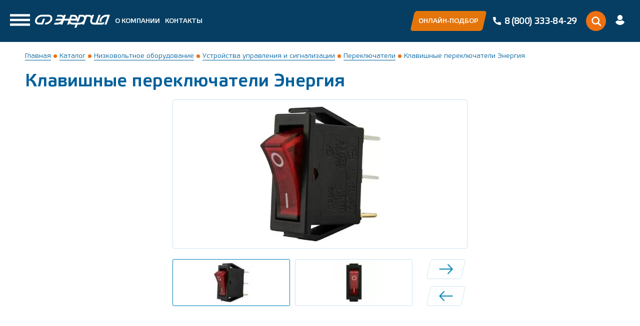

--- FILE ---
content_type: text/html; charset=UTF-8
request_url: https://xn--c1adkrq9eta.xn--p1ai/product/klavishnye-pereklyuchateli-energiya
body_size: 19058
content:
<!DOCTYPE html>
<html lang="ru" dir="ltr" prefix="content: http://purl.org/rss/1.0/modules/content/  dc: http://purl.org/dc/terms/  foaf: http://xmlns.com/foaf/0.1/  og: http://ogp.me/ns#  rdfs: http://www.w3.org/2000/01/rdf-schema#  schema: http://schema.org/  sioc: http://rdfs.org/sioc/ns#  sioct: http://rdfs.org/sioc/types#  skos: http://www.w3.org/2004/02/skos/core#  xsd: http://www.w3.org/2001/XMLSchema# ">
  <head>
  
        <!-- // -->
      

    <meta charset="utf-8" />
<meta name="title" content="Клавишные переключатели Энергия | ЭТК Энергия" />
<link rel="canonical" href="https://xn--c1adkrq9eta.xn--p1ai/product/klavishnye-pereklyuchateli-energiya" />
<meta name="description" content="Клавишные переключатели применяются в технологических устройствах для эффективного управления и индикации состояния в электрических цепях переменного и постоянного тока, например, в пультах управления, электрощитах, устройствах автоматического ввода резерва и прочего промышленного оборудования." />
<meta name="abstract" content="Клавишные переключатели применяются в технологических устройствах для эффективного управления и индикации состояния в электрических цепях переменного и постоянного тока." />
<meta name="Generator" content="Drupal 8 (https://www.drupal.org)" />
<meta name="MobileOptimized" content="width" />
<meta name="HandheldFriendly" content="true" />
<meta name="viewport" content="width=device-width, initial-scale=1.0" />
<meta property="og:title" content="Клавишные переключатели Энергия" />
<meta property="og:image" content="https://xn--c1adkrq9eta.xn--p1ai/sites/default/files/product-variants/e0901-0065-1.jpg" />
<meta property="og:url" content="https://xn--c1adkrq9eta.xn--p1ai/product/klavishnye-pereklyuchateli-energiya" />
<link rel="shortcut icon" href="/sites/default/files/favicon_2.png" type="image/png" />


           <title>Клавишные переключатели Энергия | ЭТК Энергия</title>
    
    <link rel="preload" href="/themes/energytheme/fonts/EtelkaLightPro.woff" as="font" crossorigin>
    <link rel="preload" href="/themes/energytheme/fonts/EtelkaMediumPro-Italic.woff" as="font" crossorigin>
    <link rel="preload" href="/themes/energytheme/fonts/EtelkaMediumPro.woff" as="font" crossorigin>
    
        <link rel="preload" as="image" href="https://xn--c1adkrq9eta.xn--p1ai/sites/default/files/styles/style_400x400/public/product-variants/e0901-0065-1.webp">
        
    
    
    <link rel="stylesheet" href="/sites/default/files/css/css_FAqkvySPq8VZFouex-TJ1MMO_Nk_YDhcsrBSQ3YmWi4.css?t6c3jj" media="all" />

    
<!--[if lte IE 8]>
<script src="/sites/default/files/js/js_VtafjXmRvoUgAzqzYTA3Wrjkx9wcWhjP0G4ZnnqRamA.js"></script>
<![endif]-->

    
        <meta name="yandex-verification" content="d10b60c9720c4951" />
        
   
  </head>
  <body>
  
        <!-- // -->
       
  
    
      <div class="dialog-off-canvas-main-canvas" data-off-canvas-main-canvas>
    


	<div class="wrapper page-card">
    

    <div class="header-wrap">
			<header class="header header--bg">
				<div class="header__left">
					<div class="logo">
						<a href="/">
              <svg id="Слой_1" width="200" height="35" data-name="ЭТК «Энергия»" xmlns="http://www.w3.org/2000/svg" viewBox="0 0 395.31 68.06">
                <defs>
                  <style>
                    .cls-1 {
                      fill: #fff;
                    }
                  </style>
                </defs>
                <path class="cls-1" d="M393.63,5.05h0V4.9H378.07c-13.59,0-28.11,10.55-33.06,24a24,24,0,0,0-1.31,12.65h10.07a11.23,11.23,0,0,1-.49-6.13q.06-.37.15-.75a.19.19,0,0,1,0-.08c.05-.22.1-.44.16-.66a.57.57,0,0,1,0-.14c.06-.21.12-.43.19-.64l0-.13c.09-.25.17-.51.27-.77,3.51-9.57,14.47-17.65,23.93-17.65h6.52l-15,41.82h10.34l18.47-51.4ZM333.82,46.7h0l15-41.65H338.5l-15,41.64H313.21c-3.68,0-6.59-1.26-8.2-3.56-2.28-3.27-1.46-7.23-.39-10.73,3.38-9.08,6.6-18.23,9.88-27.35H304.17l-2.25,6.25C298.39,7.24,293.12,5,286.87,5h-17.1l-2.23,6.21c-3.53-4-8.77-6.21-15-6.21h-17.1l-8.84,24.57c1.57-6.25.72-12.25-2.46-16.8-3.47-5-9.22-7.73-16.17-7.73h-6.74L190.93,5l-7.46,20.67H158.64L166.1,5H155.76l-2.16,6C150.07,7.11,144.88,5,138.74,5H121.65l-3.43,9.73h20.52c3.69,0,6.6,1.26,8.2,3.56a10.07,10.07,0,0,1,1.3,7.45H114.18l-3.51,9.73h33.06c-5,6.49-13.36,11.22-21.52,11.22H106.65l-3.51,9.72h20.29a32.63,32.63,0,0,0,15.31-4.14l-1.51,4.18h10.33l7.49-20.75a2.4,2.4,0,0,0,.11-.23H180l-7.57,21h10.33L185,50.23c3.52,4,8.77,6.23,15,6.23h17L211,73h10.35l5.94-16.53h9.94a32.56,32.56,0,0,0,15.57-4.3l-1.54,4.29h10.34l15-41.68h10.26c3.69,0,6.6,1.27,8.2,3.57,2.21,3.16,1.61,7.35.39,10.73C293.11,35.39,293,42.94,297,48.7c3.47,5,9.22,7.72,16.17,7.72h43.13a29.47,29.47,0,0,0,8.1-1.19L369,42.51a24,24,0,0,1-12.68,4.19ZM197.62,14.79h10.23c3.68,0,6.6,1.27,8.2,3.56a10,10,0,0,1,1.3,7.4H193.67Zm63.1,14.26c-3.35,9.11-8.38,17.7-22.56,17.69H200c-3.69,0-6.6-1.26-8.2-3.56a10.17,10.17,0,0,1-1.26-7.7h33.93c.09-.2.19-.39.28-.59l-2.42,6.73h9.88l6.38-17.75,3.29-9.14H252.1c3.69,0,6.6,1.27,8.2,3.57C262.12,20.91,262.28,24.83,260.72,29.05Z" transform="translate(-3.07 -4.9)"/>
                <path class="cls-1" d="M91.22,12.62C87.75,7.64,82,4.9,75.06,4.9H37.77c-13.58,0-28.1,10.55-33.05,24C2.06,36.16,2.63,43.32,6.3,48.57c3.47,5,9.21,7.71,16.16,7.71H44.62L55.75,25.58H45.4l-7.59,21H22.46c-3.68,0-6.59-1.26-8.19-3.56-1.82-2.6-2-6.51-.42-10.73,3.51-9.57,14.47-17.65,23.92-17.65H75.06c3.68,0,6.59,1.27,8.19,3.56,1.82,2.61,2,6.52.42,10.74C80.16,38.48,69.2,46.56,59.75,46.56H58l-3.58,9.73h5.29c13.58,0,28.1-10.56,33.05-24,2.66-7.24,2.08-14.41-1.58-19.65" transform="translate(-3.07 -4.9)"/>
              </svg>
            </a>
					</div>
					 
  <nav class="menu">
    <a href="#" class="burger-btn">
	<svg xmlns="http://www.w3.org/2000/svg" width="40" height="30" viewBox="0 0 17 10">
	<defs>
		<style>
		  .cls-12 {
			fill: #fff;
			fill-rule: evenodd;
		  }
		</style>
	  </defs>
	  <path id="menu_icon_copy" data-name="menu_icon copy" class="cls-12" d="M399,72h17v2H399V72Zm0,4h17v2H399V76Zm0,4h17v2H399V80Z" transform="translate(-399 -72)"></path>
	</svg>
	</a> 
                                                  <ul>
                    
                                    <li class="dropdown">
                          <a href="/catalog" data-drupal-link-system-path="catalog">Каталог</a>
                                                                    <ul>
                    
                                    <li class="id-14184adf-c2ed-4cca-84fa-4d69d422cd91">
                          <a href="/catalog/stabilizatory-napryazheniya" data-drupal-link-system-path="taxonomy/term/9">Стабилизаторы напряжения</a>
                          </li>
                                    <li class="id-12e148ae-1b0a-47e0-97ed-4590b6d96fed">
                          <a href="/catalog/solnechnaya-energetika" data-drupal-link-system-path="taxonomy/term/891">Солнечная энергетика</a>
                          </li>
                                    <li class="id-07d63921-c627-4155-bef6-6969a7eafa1b">
                          <a href="/catalog/istochniki-besperebojnogo-pitaniya-invertory" data-drupal-link-system-path="taxonomy/term/18">ИБП</a>
                          </li>
                                    <li class="id-26071c51-0f87-42df-a114-a037ff1af1cc">
                          <a href="/catalog/akb-zaryadnye-ustrojstva" data-drupal-link-system-path="taxonomy/term/540">АКБ</a>
                          </li>
                                    <li class="id-384b8fd7-ade3-4fff-8364-0eba529202f5">
                          <a href="/catalog/nizkovoltnoe-oborudovanie" data-drupal-link-system-path="taxonomy/term/49">НВА</a>
                          </li>
                    
          </ul>
              
                          </li>
                                    <li class="id-90cb2fe2-3882-4400-b9c9-f5c0421210f8">
                          <a href="/about-company/o-kompanii" data-drupal-link-system-path="about-company/o-kompanii">О компании</a>
                          </li>
                                    <li class="dropdown">
                          <a href="/partners" data-drupal-link-system-path="partners">Где купить?</a>
                                                                    <ul>
                    
                                    <li class="id-b4df965b-9a22-41bc-af73-4489de27d70c">
                          <a href="/partners" title="Список торговых точек в Москве и МО" data-drupal-link-system-path="partners">Москва и МО</a>
                          </li>
                                    <li class="id-94e27d36-1583-444a-9a61-f81ef6903e7d">
                          <a href="/page/partners-regions" title="Список торговых точек в регионах Росиии" data-drupal-link-system-path="page/partners-regions">Регионы России</a>
                          </li>
                    
          </ul>
              
                          </li>
                                    <li class="id-1e89171b-c10a-4960-8df5-0fda67bd2dcb">
                          <a href="/main-contacts" data-drupal-link-system-path="main-contacts">Контакты</a>
                          </li>
                                    <li class="dropdown">
                          <a href="/service-centres" data-drupal-link-system-path="service-centres">Сервисные центры</a>
                                                                    <ul>
                    
                                    <li class="id-85d09a69-bfd7-4e18-b04d-dcfaaa631ad6">
                          <a href="/service-centres" data-drupal-link-system-path="service-centres">Сервисные центры</a>
                          </li>
                                    <li class="id-c0994e5c-f04b-4a67-bb3f-e0b0fb2494b4">
                          <a href="/page/support" data-drupal-link-system-path="page/support">Техподдержка</a>
                          </li>
                    
          </ul>
              
                          </li>
                    
          </ul>
              

        
  </nav>
  



<nav id="ml-menu" class="ml-menu">
  <button class="action action--close" aria-label="Close Menu">X</button>
  <div class="menu__wrap">
  
    <ul data-menu="main" class="menu__level">
              <li class="menu__item id-25f5d6e7-766a-473b-9e36-abdfff435e90">
                      <a class="menu__link" data-submenu="submenu-1" href="/catalog">Каталог</a>
                  </li>        
              <li class="menu__item id-90cb2fe2-3882-4400-b9c9-f5c0421210f8">
                      <a class="menu__link" href="/about-company/o-kompanii">О компании</a>
                  </li>        
              <li class="menu__item id-f389a100-5d07-427c-a080-3004070a6076">
                      <a class="menu__link" data-submenu="submenu-3" href="/partners">Где купить?</a>
                  </li>        
              <li class="menu__item id-1e89171b-c10a-4960-8df5-0fda67bd2dcb">
                      <a class="menu__link" href="/main-contacts">Контакты</a>
                  </li>        
              <li class="menu__item id-b098d779-a957-4fcb-a51b-6bb863027b61">
                      <a class="menu__link" data-submenu="submenu-5" href="/service-centres">Сервисные центры</a>
                  </li>        
              <li class="menu__item">
          <a class="menu__link" href="/calculator">онлайн-подбор</a>
        </li>
    </ul>
    
    
                  <ul data-menu="submenu-1" class="menu__level">
                      <li class="menu__item id-25f5d6e7-766a-473b-9e36-abdfff435e90">
              <a class="menu__link" href="/catalog/stabilizatory-napryazheniya">Стабилизаторы напряжения</a>
            </li>
                      <li class="menu__item id-25f5d6e7-766a-473b-9e36-abdfff435e90">
              <a class="menu__link" href="/catalog/solnechnaya-energetika">Солнечная энергетика</a>
            </li>
                      <li class="menu__item id-25f5d6e7-766a-473b-9e36-abdfff435e90">
              <a class="menu__link" href="/catalog/istochniki-besperebojnogo-pitaniya-invertory">ИБП</a>
            </li>
                      <li class="menu__item id-25f5d6e7-766a-473b-9e36-abdfff435e90">
              <a class="menu__link" href="/catalog/akb-zaryadnye-ustrojstva">АКБ</a>
            </li>
                      <li class="menu__item id-25f5d6e7-766a-473b-9e36-abdfff435e90">
              <a class="menu__link" href="/catalog/nizkovoltnoe-oborudovanie">НВА</a>
            </li>
                  </ul>
                                  <ul data-menu="submenu-3" class="menu__level">
                      <li class="menu__item id-f389a100-5d07-427c-a080-3004070a6076">
              <a class="menu__link" href="/partners">Москва и МО</a>
            </li>
                      <li class="menu__item id-f389a100-5d07-427c-a080-3004070a6076">
              <a class="menu__link" href="/page/partners-regions">Регионы России</a>
            </li>
                  </ul>
                                  <ul data-menu="submenu-5" class="menu__level">
                      <li class="menu__item id-b098d779-a957-4fcb-a51b-6bb863027b61">
              <a class="menu__link" href="/service-centres">Сервисные центры</a>
            </li>
                      <li class="menu__item id-b098d779-a957-4fcb-a51b-6bb863027b61">
              <a class="menu__link" href="/page/support">Техподдержка</a>
            </li>
                  </ul>
              
  </div>
</nav>

        </div>
				<a href="/calculator" class="btn btn_calc"><span>онлайн-подбор</span></a>
				<div class="header__contacts">
					<!--<div class="city">
						<a href="#">Москва</a>
					</div>-->
					<div class="phone">
            <svg width="20" height="20" data-name="Телефон" viewBox="0 0 20 20" fill="none" xmlns="http://www.w3.org/2000/svg">
            <g>
            <path d="M16.7162 12.5022C15.7366 12.5022 14.7747 12.349 13.8633 12.0478C13.4167 11.8954 12.8676 12.0352 12.595 12.3151L10.796 13.6732C8.70963 12.5595 7.42446 11.2748 6.32596 9.20404L7.64408 7.45188C7.98654 7.10988 8.10938 6.61029 7.96221 6.14154C7.65971 5.22529 7.50604 4.26392 7.50604 3.28392C7.50608 2.57596 6.93013 2 6.22221 2H3.28387C2.57596 2 2 2.57596 2 3.28387C2 11.3985 8.60158 18 16.7162 18C17.4241 18 18 17.424 18 16.7161V13.786C18 13.0781 17.424 12.5022 16.7162 12.5022Z" fill="white"/>
            </g>
            <defs>
            <clipPath id="clip0">
            <rect width="16" height="16" fill="white" transform="translate(2 2)"/>
            </clipPath>
            </defs>
            </svg>
            <span>8 (800) 333-84-29</span>
          </div>
				</div>
				<a href="#" class="btn btn--blue application-btn"><span>написать нам</span></a>
				<a href="#" class="search">
          <svg width="20" height="20" data-name="Поиск" viewBox="0 0 20 20" fill="none" xmlns="http://www.w3.org/2000/svg">
            <g>
            <path d="M9.16667 15.8333C12.8486 15.8333 15.8333 12.8486 15.8333 9.16667C15.8333 5.48477 12.8486 2.5 9.16667 2.5C5.48477 2.5 2.5 5.48477 2.5 9.16667C2.5 12.8486 5.48477 15.8333 9.16667 15.8333Z" stroke="white" stroke-width="2.5" stroke-linecap="round" stroke-linejoin="round"/>
            <path d="M19 19L14 14" stroke="white" stroke-width="2.5" stroke-linecap="round" stroke-linejoin="round"/>
            </g>
            <defs>
            <clipPath id="clip0">
            <rect width="20" height="20" fill="white"/>
            </clipPath>
            </defs>
          </svg>
        </a>
				<div class="header__personal-area">
						<a href="#" class="login">
              <svg width="20" height="20" data-name="Вход в ЛК" viewBox="0 0 20 20" fill="none" xmlns="http://www.w3.org/2000/svg">
              <g>
              <path d="M10.0014 0C7.14423 0 4.80864 2.33559 4.80864 5.19275C4.80864 8.04991 7.14423 10.3855 10.0014 10.3855C12.8586 10.3855 15.1941 8.04991 15.1941 5.19275C15.1941 2.33559 12.8586 0 10.0014 0Z" fill="white"/>
              <path d="M18.913 14.5352C18.7769 14.195 18.5955 13.8776 18.3915 13.5828C17.3484 12.0408 15.7384 11.0204 13.9244 10.771C13.6976 10.7483 13.4482 10.7936 13.2668 10.9297C12.3144 11.6326 11.1806 11.9955 10.0014 11.9955C8.82227 11.9955 7.6885 11.6326 6.73611 10.9297C6.55469 10.7936 6.30525 10.7256 6.07852 10.771C4.26445 11.0204 2.63181 12.0408 1.61141 13.5828C1.40733 13.8776 1.22591 14.2177 1.08988 14.5352C1.02187 14.6712 1.04453 14.83 1.11254 14.966C1.29396 15.2835 1.5207 15.601 1.72478 15.8731C2.04223 16.3039 2.38238 16.6894 2.76788 17.0522C3.08533 17.3696 3.44813 17.6644 3.81098 17.9592C5.60234 19.2971 7.75656 20 9.97878 20C12.201 20 14.3552 19.2971 16.1466 17.9592C16.5094 17.6871 16.8722 17.3696 17.1897 17.0522C17.5525 16.6894 17.9153 16.3039 18.2328 15.8731C18.4595 15.5783 18.6636 15.2835 18.845 14.966C18.9583 14.83 18.981 14.6712 18.913 14.5352Z" fill="white"/>
              </g>
              <defs>
              <clipPath id="clip0">
              <rect width="20" height="20" fill="white"/>
              </clipPath>
              </defs>
              </svg>
            </a>
				</div>
				<div class="mobile__phone">
					<div class="phone">
            <svg width="20" height="20" data-name="Телефон" viewBox="0 0 20 20" fill="none" xmlns="http://www.w3.org/2000/svg">
            <g>
            <path d="M16.7162 12.5022C15.7366 12.5022 14.7747 12.349 13.8633 12.0478C13.4167 11.8954 12.8676 12.0352 12.595 12.3151L10.796 13.6732C8.70963 12.5595 7.42446 11.2748 6.32596 9.20404L7.64408 7.45188C7.98654 7.10988 8.10938 6.61029 7.96221 6.14154C7.65971 5.22529 7.50604 4.26392 7.50604 3.28392C7.50608 2.57596 6.93013 2 6.22221 2H3.28387C2.57596 2 2 2.57596 2 3.28387C2 11.3985 8.60158 18 16.7162 18C17.4241 18 18 17.424 18 16.7161V13.786C18 13.0781 17.424 12.5022 16.7162 12.5022Z" fill="white"/>
            </g>
            <defs>
            <clipPath id="clip0">
            <rect width="16" height="16" fill="white" transform="translate(2 2)"/>
            </clipPath>
            </defs>
            </svg>
            <span>8 (800) 333-84-29</span>
          </div>
					<a href="#" class="btn btn--blue application-btn"><span>написать нам</span></a>
				</div>
			</header>
		</div>


    <div class="content">
			      
<div class="breadcrumb">
  <ul>        
          <li>        
                  <a href="/">Главная</a>         
         
      </li>
          <li>        
                  <a href="/catalog">Каталог</a>         
         
      </li>
          <li>        
                  <a href="/catalog/nizkovoltnoe-oborudovanie">Низковольтное оборудование</a>         
         
      </li>
          <li>        
                  <a href="/catalog/ustrojstva-upravleniya-i-signalizacii">Устройства управления и сигнализации</a>         
         
      </li>
          <li>        
                  <a href="/catalog/pereklyuchateli-uuis">Переключатели</a>         
         
      </li>
          <li>        
                  <span>Клавишные переключатели Энергия</span>
         
      </li>
      </ul>	
</div> 



      			<div class="wrap-with-sidebar">
                
                
                        
    


<div class="schema-product" itemscope itemtype="http://schema.org/Product">
  <h1 itemprop="name"><span>Клавишные переключатели Энергия</span>
</h1>
  
    
  <div class="wrap-cont ">

    <div class="ajax-wrapper-product-variants ss-card-slider">
      

<div class="card-top-wrap">

  <div class="card-slider" id="card-slider">
    <img class="sun-energy-ico" src="/themes/energytheme/img/sun-energy/sun-card.png">
    
                  <div class="card-slider__for js-for-slik">
                                              <div class="slider__for--item">
              <div class="slider__for--img"><img decoding="async" class="js-webp-replace" width="400" height="400" data-old="https://xn--c1adkrq9eta.xn--p1ai/sites/default/files/styles/style_400x400/public/product-variants/e0901-0065-1.jpg" data-webp="https://xn--c1adkrq9eta.xn--p1ai/sites/default/files/styles/style_400x400/public/product-variants/e0901-0065-1.webp" src="" itemprop="image" alt="Клавишный переключатель YL202-03 вкл-откл 1 гр. конт. черн./красн. с подсв 230В (100шт/упак) ЭНЕРГИЯ(артикул: Е0901-0065)-1"></div>
            </div>
                                              <div class="slider__for--item">
              <div class="slider__for--img"><img decoding="async" class="js-webp-replace" width="400" height="400" data-old="https://xn--c1adkrq9eta.xn--p1ai/sites/default/files/styles/style_400x400/public/product-variants/e0901-0065.jpg" data-webp="https://xn--c1adkrq9eta.xn--p1ai/sites/default/files/styles/style_400x400/public/product-variants/e0901-0065.webp" src="" itemprop="image" alt="Клавишный переключатель YL202-03 вкл-откл 1 гр. конт. черн./красн. с подсв 230В (100шт/упак) ЭНЕРГИЯ(артикул: Е0901-0065)-2"></div>
            </div>
                                              <div class="slider__for--item">
              <div class="slider__for--img"><img decoding="async" class="js-webp-replace" width="400" height="400" data-old="https://xn--c1adkrq9eta.xn--p1ai/sites/default/files/styles/style_400x400/public/product-variants/e0901-0065-2.jpg" data-webp="https://xn--c1adkrq9eta.xn--p1ai/sites/default/files/styles/style_400x400/public/product-variants/e0901-0065-2.webp" src="" itemprop="image" alt="Клавишный переключатель YL202-03 вкл-откл 1 гр. конт. черн./красн. с подсв 230В (100шт/упак) ЭНЕРГИЯ(артикул: Е0901-0065)-3"></div>
            </div>
                                              <div class="slider__for--item">
              <div class="slider__for--img"><img decoding="async" class="js-webp-replace" width="400" height="400" data-old="https://xn--c1adkrq9eta.xn--p1ai/sites/default/files/styles/style_400x400/public/product-variants/e0901-0065-3.jpg" data-webp="https://xn--c1adkrq9eta.xn--p1ai/sites/default/files/styles/style_400x400/public/product-variants/e0901-0065-3.webp" src="" itemprop="image" alt="Клавишный переключатель YL202-03 вкл-откл 1 гр. конт. черн./красн. с подсв 230В (100шт/упак) ЭНЕРГИЯ(артикул: Е0901-0065)-4"></div>
            </div>
                  </div>
        <div class="card-slider__nav">
                                              <div class="slider__nav--item">
              <div class="slider__nav--img"><img decoding="async" class="js-webp-replace" width="90" height="90" data-old="https://xn--c1adkrq9eta.xn--p1ai/sites/default/files/styles/style_90x90/public/product-variants/e0901-0065-1.jpg" data-webp="https://xn--c1adkrq9eta.xn--p1ai/sites/default/files/styles/style_90x90/public/product-variants/e0901-0065-1.webp" src="" alt="Клавишный переключатель YL202-03 вкл-откл 1 гр. конт. черн./красн. с подсв 230В (100шт/упак) ЭНЕРГИЯ(артикул: Е0901-0065)-1-small"></div>
            </div>
                                              <div class="slider__nav--item">
              <div class="slider__nav--img"><img decoding="async" class="js-webp-replace" width="90" height="90" data-old="https://xn--c1adkrq9eta.xn--p1ai/sites/default/files/styles/style_90x90/public/product-variants/e0901-0065.jpg" data-webp="https://xn--c1adkrq9eta.xn--p1ai/sites/default/files/styles/style_90x90/public/product-variants/e0901-0065.webp" src="" alt="Клавишный переключатель YL202-03 вкл-откл 1 гр. конт. черн./красн. с подсв 230В (100шт/упак) ЭНЕРГИЯ(артикул: Е0901-0065)-2-small"></div>
            </div>
                                              <div class="slider__nav--item">
              <div class="slider__nav--img"><img decoding="async" class="js-webp-replace" width="90" height="90" data-old="https://xn--c1adkrq9eta.xn--p1ai/sites/default/files/styles/style_90x90/public/product-variants/e0901-0065-2.jpg" data-webp="https://xn--c1adkrq9eta.xn--p1ai/sites/default/files/styles/style_90x90/public/product-variants/e0901-0065-2.webp" src="" alt="Клавишный переключатель YL202-03 вкл-откл 1 гр. конт. черн./красн. с подсв 230В (100шт/упак) ЭНЕРГИЯ(артикул: Е0901-0065)-3-small"></div>
            </div>
                                              <div class="slider__nav--item">
              <div class="slider__nav--img"><img decoding="async" class="js-webp-replace" width="90" height="90" data-old="https://xn--c1adkrq9eta.xn--p1ai/sites/default/files/styles/style_90x90/public/product-variants/e0901-0065-3.jpg" data-webp="https://xn--c1adkrq9eta.xn--p1ai/sites/default/files/styles/style_90x90/public/product-variants/e0901-0065-3.webp" src="" alt="Клавишный переключатель YL202-03 вкл-откл 1 гр. конт. черн./красн. с подсв 230В (100шт/упак) ЭНЕРГИЯ(артикул: Е0901-0065)-4-small"></div>
            </div>
                  </div>
            </div>

  <div class="card-desc">
                  <div class="card-parameter">
          <div class="card-desc-title">Серия:</div>
            <ul>
                                                                              
                                    
                  <li class="active">
                    <a class="js-load-product-variants " data-filter="YL20..." data-nid="2419" href="/load-product-variants"><span>YL20...</span></a>
                  </li>
                                                                
                                    
                  <li class="no-active">
                    <a class="js-load-product-variants " data-filter="YL211" data-nid="2419" href="/load-product-variants"><span>YL211</span></a>
                  </li>
                                            </ul>
        </div>
              <div class="card-parameter">
          <div class="card-desc-title">Группы контактов:</div>
            <ul>
                                                                              
                                    
                  <li class="active">
                    <a class="js-load-product-variants " data-filter="1" data-nid="2419" href="/load-product-variants"><span>1</span></a>
                  </li>
                                                                
                                    
                  <li class="no-active">
                    <a class="js-load-product-variants " data-filter="2" data-nid="2419" href="/load-product-variants"><span>2</span></a>
                  </li>
                                            </ul>
        </div>
              <div class="card-parameter">
          <div class="card-desc-title">Положения:</div>
            <ul>
                                                                              
                                    
                  <li class="active">
                    <a class="js-load-product-variants " data-filter="вкл-откл" data-nid="2419" href="/load-product-variants"><span>вкл-откл</span></a>
                  </li>
                                                                
                                    
                  <li class="no-active">
                    <a class="js-load-product-variants " data-filter="вкл-откл-вкл" data-nid="2419" href="/load-product-variants"><span>вкл-откл-вкл</span></a>
                  </li>
                                            </ul>
        </div>
              <div class="card-parameter">
          <div class="card-desc-title">Цвет:</div>
            <ul>
                                                                              
                                    
                  <li class="active">
                    <a class="js-load-product-variants " data-filter="Черн/красн с подсв" data-nid="2419" href="/load-product-variants"><span>Черн/красн с подсв</span></a>
                  </li>
                                                                
                                                                          
                  <li class="no-active">
                    <a class="js-load-product-variants disabled" data-filter="Черный" data-nid="2419" href="/load-product-variants"><span>Черный</span></a>
                  </li>
                                                                
                                                                          
                  <li class="no-active">
                    <a class="js-load-product-variants disabled" data-filter="Черн/красн влагоз" data-nid="2419" href="/load-product-variants"><span>Черн/красн влагоз</span></a>
                  </li>
                                                                
                                                                          
                  <li class="no-active">
                    <a class="js-load-product-variants disabled" data-filter="Бел/красн" data-nid="2419" href="/load-product-variants"><span>Бел/красн</span></a>
                  </li>
                                            </ul>
        </div>
          

    
    <div class="card-characteristic">
      <div class="card-desc-title">Характеристики:</div>
         

                  
          <div class="card-characteristic__item">
            <span>
            Название модели
                        </span>
            <span>Клавишный переключатель YL202-03 вкл-откл 1 гр. конт. черн./красн. с подсв 230В (100шт/упак) ЭНЕРГИЯ</span>
          </div>
         

                                        
          <div class="card-characteristic__item">
            <span>
            Артикул
                        </span>
            <span>Е0901-0065</span>
          </div>
         

                  
          <div class="card-characteristic__item">
            <span>
            Серия
                        </span>
            <span>YL20...</span>
          </div>
         

                  
          <div class="card-characteristic__item">
            <span>
            Номинальное напряжение, В
                        </span>
            <span>230</span>
          </div>
         

                  
          <div class="card-characteristic__item">
            <span>
            Частота, Гц
                        </span>
            <span>50</span>
          </div>
         

                  
          <div class="card-characteristic__item">
            <span>
            Номинальный рабочий ток контактов, А 
                        </span>
            <span>10</span>
          </div>
         

                  
          <div class="card-characteristic__item">
            <span>
            Группы контактов
                        </span>
            <span>1</span>
          </div>
         

                  
          <div class="card-characteristic__item">
            <span>
            Положения
                        </span>
            <span>вкл-откл</span>
          </div>
         

                  
          <div class="card-characteristic__item">
            <span>
            Цвет
                        </span>
            <span>Черный корпус, красная клавиша</span>
          </div>
         

                  
          <div class="card-characteristic__item">
            <span>
            Износостойкость механическая, не менее
                        </span>
            <span>5х10<sup><small>4</small></sup> циклов В-О</span>
          </div>
         

                  
          <div class="card-characteristic__item">
            <span>
            Степень защиты, IP
                        </span>
            <span>40</span>
          </div>
         

                  
          <div class="card-characteristic__item">
            <span>
            Рабочая температура, ⁰С
                        </span>
            <span>от -25 до +40</span>
          </div>
         

                  
          <div class="card-characteristic__item">
            <span>
            Минимальная партия, шт.
                        </span>
            <span>100</span>
          </div>
            </div>

    	
	                      <a href="https://энергия.рф/page/o-markirovke-produkcii" class="product-marking" target="_blank">О маркировке продукции</a>
  	
  </div>
</div>
<div class="line"></div>

    </div>

    <div class="other-product-nav product-tabs-nav">
        <a href="#field-1" data-tab="1" class="ss-card-slider active product__nav btn"><span>Описание</span></a>
        
        
                <a href="#field-4" data-tab="4" class="product__nav btn"><span>Характеристики</span></a>
                
                <a href="#field-3" data-tab="3" class="product__nav btn"><span>Документация</span></a>
        
                <a href="https://pub.fsa.gov.ru/rds/declaration/view/14931749/common" data-tab="none" target="_blank" class="product__nav btn outlink link-0">          
          <span>            
            <svg id="logotypes_cyr" xmlns="http://www.w3.org/2000/svg" viewBox="0 0 670 900" width="20" height="40"><defs><style>.cls-100{fill:#b8a999;}.cls-200{fill:#ec0044;}</style></defs><title>logo-vert_left</title><path class="cls-100" d="M843.46,793.41c0,17.1-12.8,29.48-29.58,29.48a29.76,29.76,0,0,1-24.65-12.27,1.14,1.14,0,0,1,0-1.61,1,1,0,0,1,.22-.18l5.24-4.09c.74-.52,1.26-.52,1.79.11,4.51,5.77,10.59,9.12,17.41,9.12a19.21,19.21,0,0,0,19.61-17H804.65a1.33,1.33,0,0,1-1.47-1.17,1.5,1.5,0,0,1,0-.3v-5.87a1.32,1.32,0,0,1,1.15-1.47h28.85c-1.68-8.81-9.13-15.21-19-15.21-7.44,0-12.58,3.15-17.09,9a1.31,1.31,0,0,1-1.85.24l0,0-5.35-4.09a1.13,1.13,0,0,1-.39-1.55,1.3,1.3,0,0,1,.18-.23A29.83,29.83,0,0,1,814.19,764C831,764,843.46,776.53,843.46,793.41Z"/><path class="cls-100" d="M899.72,822.05a1.33,1.33,0,0,1-1.46-1.18,1.4,1.4,0,0,1,0-.29V773.8h-22l-4.61,35.87c-1.15,8-5.35,13-13.74,13-4.61,0-7.55-1.16-11-5.25a1.21,1.21,0,0,1,0-1.71.46.46,0,0,1,.07-.07l4.2-4.62a1.11,1.11,0,0,1,1.55-.13l.13.13a5.77,5.77,0,0,0,4.93,2.63c2.41,0,4.09-2,4.51-5L868.15,766a1.29,1.29,0,0,1,1.37-1.16h36.81A1.33,1.33,0,0,1,907.8,766a1.5,1.5,0,0,1,0,.3v54.23a1.33,1.33,0,0,1-1.17,1.47h-.3Z"/><path class="cls-100" d="M949.06,764c16.68,0,28.74,12.38,28.74,29.48v3c0,.94-.42,1.36-1.26,1.36h-47.2c1.57,9.34,8.91,16,20.24,16,7.13,0,12.59-2,18.57-6.92.63-.53,1.15-.42,1.68.31l4,5a1.25,1.25,0,0,1-.05,1.77l-.16.12a36.19,36.19,0,0,1-24,8.6c-18,0-30.21-12.48-30.21-29.37S932.07,764,949.06,764Zm-19.83,25.07H968c-1.15-9.12-9-16.15-19-16.15-10.39.08-18.39,6.75-19.81,16.19Z"/><path class="cls-100" d="M997.45,764.88a1.33,1.33,0,0,1,1.47,1.17,1.5,1.5,0,0,1,0,.3v25.18L1026,766a4.2,4.2,0,0,1,3-1.16h9.44a.93.93,0,0,1,.63,1.68l-25.17,23,26.53,30.73c.74.74.32,1.79-.84,1.79h-8.39a4,4,0,0,1-3.14-1.37l-21.09-25-8.07,6.5v18.36a1.33,1.33,0,0,1-1.17,1.47H990.8a1.33,1.33,0,0,1-1.47-1.17,1.5,1.5,0,0,1,0-.3V766.35a1.34,1.34,0,0,1,1.18-1.47h6.94Z"/><path class="cls-100" d="M1096.84,764.88a1.32,1.32,0,0,1,1.46,1.18,1.4,1.4,0,0,1,0,.29v6a1.33,1.33,0,0,1-1.17,1.47h-19.7V820.6a1.43,1.43,0,0,1-1.39,1.47h-6.68a1.33,1.33,0,0,1-1.47-1.17,1.5,1.5,0,0,1,0-.3V773.8h-19.41a1.33,1.33,0,0,1-1.47-1.17,1.5,1.5,0,0,1,0-.3v-6a1.34,1.34,0,0,1,1.18-1.47h.29Z"/><path class="cls-100" d="M1108.65,839.67a1.33,1.33,0,0,1-1.47-1.17,1.5,1.5,0,0,1,0-.3V766.35a1.34,1.34,0,0,1,1.18-1.47H1114a1.46,1.46,0,0,1,1.57,1.35v.12l.63,4.2h.74c4.61-4.62,11-6.51,18.14-6.51,16.47,0,28.85,11.86,28.85,29.48s-12.38,29.37-28.85,29.37c-7.13,0-13.42-2-18.35-6.72v22a1.33,1.33,0,0,1-1.17,1.47h-.3Zm8.08-34.51c4.72,6.19,10.91,8.81,18.35,8.81,11.33,0,19.3-8.18,19.3-20.45s-8-20.56-19.3-20.56c-7.13,0-13.63,2.62-18.35,8.81Z"/><path class="cls-100" d="M1202.24,764c16.57,0,29.47,12.38,29.47,29.48s-12.9,29.37-29.47,29.37-29.47-12.38-29.47-29.37S1185.65,764,1202.24,764Zm-19.82,29.48c0,11.75,8.07,20.45,19.82,20.45s19.82-8.7,19.82-20.45S1214,773,1202.24,773s-19.82,8.67-19.82,20.52Z"/><path class="cls-100" d="M1251.37,764.88a1.32,1.32,0,0,1,1.46,1.18,1.4,1.4,0,0,1,0,.29v21.5h30.82v-21.5c0-.94.53-1.47,1.57-1.47h6.51a1.33,1.33,0,0,1,1.47,1.17,1.5,1.5,0,0,1,0,.3v54.23a1.33,1.33,0,0,1-1.17,1.47h-6.81a1.38,1.38,0,0,1-1.57-1.47V796.77h-30.84v23.81a1.33,1.33,0,0,1-1.17,1.47h-6.9a1.33,1.33,0,0,1-1.47-1.17,1.5,1.5,0,0,1,0-.3V766.35a1.34,1.34,0,0,1,1.18-1.47h6.92Z"/><path class="cls-100" d="M1315.65,764.88a1.32,1.32,0,0,1,1.46,1.18,1.4,1.4,0,0,1,0,.29v21.5H1348v-21.5c0-.94.53-1.47,1.57-1.47H1356a1.33,1.33,0,0,1,1.47,1.17,1.5,1.5,0,0,1,0,.3v54.23a1.33,1.33,0,0,1-1.17,1.47h-6.81a1.38,1.38,0,0,1-1.57-1.47V796.77h-30.84v23.81a1.33,1.33,0,0,1-1.17,1.47H1309a1.33,1.33,0,0,1-1.47-1.17,1.5,1.5,0,0,1,0-.3V766.35a1.34,1.34,0,0,1,1.18-1.47h6.9Z"/><path class="cls-100" d="M1371.79,766.35c0-.94.42-1.47,1.26-1.47H1380c.94,0,1.36.53,1.36,1.47V781h18c12.59,0,21.72,9,21.72,20.45,0,11.75-9.13,20.56-21.72,20.56h-26.28c-.84,0-1.26-.42-1.26-1.37Zm9.54,46.78h18c7.66,0,12.07-5,12.07-11.64S1407,790,1399.37,790h-18Zm53.08-48.25a1.32,1.32,0,0,1,1.46,1.18,1.4,1.4,0,0,1,0,.29v54.23a1.33,1.33,0,0,1-1.17,1.47h-6.9a1.33,1.33,0,0,1-1.47-1.17,1.5,1.5,0,0,1,0-.3V766.35a1.34,1.34,0,0,1,1.18-1.47h6.9Z"/><path class="cls-100" d="M1477.13,764c16.68,0,28.74,12.38,28.74,29.48v3c0,.94-.42,1.36-1.26,1.36h-47.2c1.58,9.34,8.92,16,20.25,16,7.13,0,12.58-2,18.56-6.92.63-.53,1.16-.42,1.68.31l4,5a1.25,1.25,0,0,1-.05,1.77l-.16.12a36.25,36.25,0,0,1-24,8.6c-18,0-30.21-12.48-30.21-29.37S1460.14,764,1477.13,764Zm-19.82,25.07h38.81c-1.16-9.12-9-16.15-19-16.15-10.37.08-18.47,6.75-19.81,16.19Z"/><path class="cls-100" d="M1598,776.42a1.14,1.14,0,0,1,0,1.61,1.18,1.18,0,0,1-.22.17l-4.93,3.88a1.33,1.33,0,0,1-1.86-.27l0,0c-4.51-5.87-10-8.81-17.1-8.81-11.64,0-19.93,8.81-19.93,20.45s8.29,20.56,19.93,20.56c7.13,0,12.8-3.14,17.31-9,.52-.63,1-.63,1.78-.1l4.93,4a1.15,1.15,0,0,1,.38,1.58.87.87,0,0,1-.17.21,29,29,0,0,1-24.23,12.27c-16.78,0-29.58-12.38-29.58-29.48,0-16.88,12.8-29.37,29.58-29.37A28.88,28.88,0,0,1,1598,776.42Z"/><path class="cls-100" d="M1635,764c16.68,0,28.74,12.38,28.74,29.48v3c0,.94-.42,1.36-1.26,1.36h-47.2c1.57,9.34,8.91,16,20.24,16,7.14,0,12.59-2,18.57-6.92.63-.53,1.15-.42,1.68.31l4,5a1.25,1.25,0,0,1,0,1.77l-.16.12a36.19,36.19,0,0,1-24,8.6c-18,0-30.21-12.48-30.21-29.37S1618,764,1635,764Zm-19.83,25.07H1654c-1.15-9.12-9-16.15-19-16.15-10.35.08-18.44,6.75-19.81,16.19Z"/><path class="cls-100" d="M1676.8,839.67a1.33,1.33,0,0,1-1.47-1.17,1.5,1.5,0,0,1,0-.3V766.35a1.34,1.34,0,0,1,1.18-1.47h5.64a1.46,1.46,0,0,1,1.57,1.35v.12l.63,4.2h.74c4.61-4.62,11-6.51,18.14-6.51,16.47,0,28.85,11.86,28.85,29.48s-12.38,29.37-28.85,29.37c-7.13,0-13.42-2-18.35-6.72v22a1.33,1.33,0,0,1-1.17,1.47h-.3Zm8.08-34.51c4.72,6.19,10.9,8.81,18.35,8.81,11.33,0,19.3-8.18,19.3-20.45s-8-20.56-19.3-20.56c-7.13,0-13.63,2.62-18.35,8.81Z"/><path class="cls-100" d="M1784.77,791.11c6.29,2.41,9.86,7.44,9.86,13.32,0,9.86-8.08,17.62-19.09,17.62H1745a1.5,1.5,0,0,1-1.36-1.47V766.35c0-.94.42-1.47,1.36-1.47h28.85c10.49,0,16.89,7.24,16.89,15.63a12.2,12.2,0,0,1-6,10Zm-31.68-4h21.29a6.68,6.68,0,0,0,6.82-6.56v0c0-3.77-2.73-6.82-7.24-6.82h-20.87Zm0,26h22.13c5.88,0,9.86-3.35,9.86-8.7,0-5.56-3.67-8.39-9.86-8.39h-22.13Z"/><path class="cls-100" d="M1814.11,764.88a1.33,1.33,0,0,1,1.47,1.17,1.5,1.5,0,0,1,0,.3v25.18l-.73,16.88.52.11,9.54-13.22,22.87-29.37a2.78,2.78,0,0,1,2.41-1h6.19c1,0,1.36.53,1.36,1.47v54.23c0,.94-.41,1.47-1.25,1.47h-6.61a1.39,1.39,0,0,1-1.58-1.47V795.3l.63-17-.52-.11-10.17,14.37L1816,821.09a2.09,2.09,0,0,1-1.78.95h-6.72c-.94,0-1.36-.53-1.36-1.47V766.35c0-.94.42-1.47,1.36-1.47Z"/><path class="cls-100" d="M1923,776.42a1.13,1.13,0,0,1,0,1.6,1,1,0,0,1-.23.18l-4.93,3.88a1.33,1.33,0,0,1-1.86-.27l0,0c-4.51-5.87-10-8.81-17.09-8.81-11.65,0-19.93,8.81-19.93,20.45s8.28,20.56,19.93,20.56c7.13,0,12.79-3.14,17.3-9,.53-.63,1-.63,1.79-.1l4.93,4a1.15,1.15,0,0,1,.38,1.58.87.87,0,0,1-.17.21,29,29,0,0,1-24.23,12.27c-16.79,0-29.58-12.38-29.58-29.48,0-16.88,12.79-29.37,29.58-29.37A28.9,28.9,0,0,1,1923,776.42Z"/><path class="cls-100" d="M1934,766.35c0-.94.42-1.47,1.26-1.47h6.92c.94,0,1.36.53,1.36,1.47V781h18c12.59,0,21.72,9,21.72,20.45,0,11.75-9.13,20.56-21.72,20.56h-26.32c-.84,0-1.26-.42-1.26-1.37Zm9.54,46.78h18c7.66,0,12.07-5,12.07-11.64s-4.37-11.49-12-11.49h-18Zm53.08-48.25a1.32,1.32,0,0,1,1.46,1.18,1.4,1.4,0,0,1,0,.29v54.23a1.33,1.33,0,0,1-1.17,1.47H1990a1.33,1.33,0,0,1-1.47-1.17,1.5,1.5,0,0,1,0-.3V766.35a1.34,1.34,0,0,1,1.18-1.47h6.9Z"/><path class="cls-200" d="M849.12,569.75c-5.73-4.16-14.53-6.65-23.52-6.65a29.83,29.83,0,0,0-20,7.13c-5.61,5-8.58,12-8.58,20.34v3.71h-9a2.38,2.38,0,0,0-2.53,2.69v7.79a2.41,2.41,0,0,0,2.13,2.67H788l9.07,1v69.08a2.48,2.48,0,0,0,2.23,2.69h10.45a2.38,2.38,0,0,0,2.53-2.69v-69h25.41a2.35,2.35,0,0,0,2.55-2.14,2.44,2.44,0,0,0,0-.54V597c0-1.73-.9-2.69-2.53-2.69H812.23V590.6c0-8.25,5.12-13.37,13.37-13.37a34.3,34.3,0,0,1,16.73,4,2.39,2.39,0,0,0,2,.41,2.56,2.56,0,0,0,1.49-1.53l3.92-7.22A2.35,2.35,0,0,0,849.12,569.75Z"/><path class="cls-200" d="M889.8,627.65c-15.22-2-22-5.23-22-10.57,0-8.1,10.58-9.79,19.45-9.79,10.8,0,19.82,3.22,27.59,9.86a2.39,2.39,0,0,0,3.37,0l.15-.18,6-7.6a2,2,0,0,0,.18-2.82,1.53,1.53,0,0,0-.18-.18h0c-9.15-8.4-22.57-13.22-36.82-13.22-21.13,0-34.79,9.43-34.79,24,0,10,4,21.93,35,25.44,17.74,2.13,24.66,5.66,24.66,12.6,0,7.48-9,12.12-23.36,12.12-12.23,0-21.83-3.62-30.23-11.41a2.56,2.56,0,0,0-2-.72,2.48,2.48,0,0,0-1.69,1.1l-6.07,7.63a2.27,2.27,0,0,0-.12,3.21l.12.12c10.24,9.64,23.31,14.32,39.94,14.32,23.32,0,38.39-10.35,38.39-26.37C927.5,634.62,907.35,629.67,889.8,627.65Z"/><path class="cls-200" d="M1020,670.22a53.94,53.94,0,0,1-3.24-19.16V621.75c0-19.83-17.4-28.71-34.64-28.71-14.08,0-26.45,4-36.81,11.81a2.74,2.74,0,0,0-1.08,1.74,2.49,2.49,0,0,0,.69,1.9l5.27,7.12a2.27,2.27,0,0,0,1.58,1.09,2.64,2.64,0,0,0,2.11-.47,46.78,46.78,0,0,1,28.24-8.94c12,0,19.45,5.18,19.45,13.53V623l-33.08,4.31c-17.22,2.24-28.34,13-28.34,27.31,0,16.06,12.73,26.84,31.68,26.84,12.84,0,23.66-4.35,32.17-12.93h.23l4.4,11.07a2.56,2.56,0,0,0,3.32,1.42l.11,0,8.3-3a2.59,2.59,0,0,0,1.52-1.31,2.29,2.29,0,0,0-.16-1.81Zm-18.43-16.67c-6.24,8.58-17,13.69-28.81,13.69-12.84,0-17.42-6.91-17.42-13.37s5.7-11.47,14.54-12.76l31.69-4.9Z"/><path class="cls-200" d="M1050.65,659.76a10.87,10.87,0,1,0,.66,0Z"/><path class="cls-200" d="M1155.74,594.28h-8a2.66,2.66,0,0,0-2.83,2.47,1,1,0,0,0,0,.17l-.58,6.56H1144c-6.49-6.83-16-10.44-27.5-10.44-12.1,0-23.1,4.34-31,12.22s-12.4,19.42-12.4,32.08c0,26,17.83,44.15,43.37,44.15,10.87,0,19.76-3.26,27.17-10h.37c-.79,16.66-11.23,26.59-28,26.59-6.38,0-18.41-1.54-27.21-11.83a2.4,2.4,0,0,0-1.69-.92,3.09,3.09,0,0,0-2.16,1l-6.83,6.68a2.69,2.69,0,0,0-1.08,1.91,2.65,2.65,0,0,0,.87,1.92c9,10.1,22.23,15.44,38.1,15.44,26.18,0,42.44-17.39,42.44-45.4V597a2.46,2.46,0,0,0-2.2-2.71A2.34,2.34,0,0,0,1155.74,594.28Zm-12.51,60.2c-6.61,8.59-15.37,12.76-26.78,12.76-16.86,0-28.18-12-28.18-29.9s11.32-30.05,28.18-30.05a32.4,32.4,0,0,1,26.78,13.23Z"/><path class="cls-200" d="M1220.5,593c-25.26,0-44.31,19-44.31,44.3s19,44.15,44.31,44.15,44.31-19,44.31-44.15S1245.76,593,1220.5,593Zm0,74.2c-16.78,0-29-12.57-29-29.9,0-17.69,11.91-30,29-30s29,12.36,29,30c0,17.37-12.22,29.94-29,29.94Z"/><path class="cls-200" d="M1360.05,594.28h-12a3.24,3.24,0,0,0-3.11,2l-16.06,37.9-12,30.86h-.09l-11.73-30.25-16.52-38.33c-.54-1.46-1.8-2.2-3.74-2.2h-10.91a2.29,2.29,0,0,0-2,1,2.08,2.08,0,0,0,0,2l35.71,81.25a2.7,2.7,0,0,0,2.63,1.68h12.63a2.81,2.81,0,0,0,2.79-1.86l36.18-81.23a2.15,2.15,0,0,0-.13-2A1.88,1.88,0,0,0,1360.05,594.28Z"/><path class="cls-200" d="M1373.16,659.76a10.87,10.87,0,1,0,.66,0Z"/><path class="cls-200" d="M1443.83,593c-10,0-18.51,3.4-25.3,10.13h-.14l-.88-6.42a2.52,2.52,0,0,0-2.55-2.49l-.28,0h-8a2.49,2.49,0,0,0-2.69,2.25,3.23,3.23,0,0,0,0,.44v80.59a2.64,2.64,0,0,0,2.59,2.69h9.92a2.47,2.47,0,0,0,2.68-2.24,1.7,1.7,0,0,0,0-.45V620c6.73-8.48,14.85-12.77,24.13-12.77,9.79,0,16.13,5,20.6,16.4.79,1.58,1.91,1.42,2.49,1.18l10-3.58a1.91,1.91,0,0,0,1.38-2.31,1.75,1.75,0,0,0-.12-.32C1473.14,602.61,1460.49,593,1443.83,593Z"/><path class="cls-200" d="M1566.57,594.28h-9.82a2.47,2.47,0,0,0-2.68,2.24,3.38,3.38,0,0,0,0,.45v57.51c-6.79,8.71-14.66,12.76-24.76,12.76-14.76,0-22.57-8.66-22.57-25.06V597c0-1.73-.9-2.69-2.53-2.69h-10a2.49,2.49,0,0,0-2.69,2.25,3.23,3.23,0,0,0,0,.44v45.8c0,24.23,14,38.69,37.45,38.69,10,0,18.16-3.22,25.76-10.13h.15l.88,6.26a2.66,2.66,0,0,0,2.67,2.64h8.16a2.48,2.48,0,0,0,2.69-2.25,1.62,1.62,0,0,0,0-.44V597a2.48,2.48,0,0,0-2.21-2.72A2.09,2.09,0,0,0,1566.57,594.28Z"/><circle class="cls-200" cx="594.43" cy="630.74" r="77.95"/><path class="cls-100" d="M517.12,217a425.41,425.41,0,0,0-483.24,0c-4.57,3.16-13.5,9.74-13.5,9.74v70.89c33.25,33.24,116.56,56.69,141.73,56.69V283.46c34.51-16.06,72.82-28.34,113.39-28.34s78.89,12.28,113.38,28.34L20.38,453.54h0c0,195,255.09,255.12,255.09,255.12S530.59,648.5,530.59,453.54V226.75S521.65,220.17,517.12,217ZM275.5,595.28c-.05,0-113.38-38.78-113.38-82.21v-.22L388.89,408.32V513.07C388.89,556.5,275.5,595.28,275.5,595.28Z"/></svg>
            Единый реестр
          </span>
        </a>
                
                <a href="http://swis.trade.kg/Registry/CertificateOfConformity?RegisterNumber=%D0%95%D0%90%D0%AD%D0%A1+KG417%2F035.CN.02.00565&amp;Status=%D0%92%D1%81%D0%B5&amp;Agency=%D0%92%D1%81%D0%B5&amp;Manufacturer=&amp;RegisterDateFrom=&amp;RegisterDateTo=&amp;EndDateFrom=&amp;EndDateTo=&amp;Declarant=&amp;GoodsHsCode=&amp;GoodsName=&amp;submitButton=%D0%9D%D0%B0%D0%B9%D1%82%D0%B8&amp;PageNumber=1" data-tab="none" target="_blank" class="product__nav btn outlink link-1">          
          <span>            
            <img src="/themes/energytheme/img/tulpar_system_logo.png">
            Единый реестр
          </span>
        </a>
                

        <!-- Софт вкладка 1 -->
                
        <!-- Софт вкладка 2 -->
        
        
                </div>

        <div class="card-appointment prod-tab active" id="field-1" data-tab="1">
      <h2>Полное описание</h2>
        <p>Клавишные переключатели применяются в технологических устройствах для эффективного управления и индикации состояния в электрических цепях переменного и постоянного тока, например, в пультах управления, электрощитах, устройствах автоматического ввода резерва и прочего промышленного оборудования.</p>


    </div>
        
    <div id="field-2" data-tab="2" class="prod-tab">
            
      
      
      
      
          </div>

        <div class="instruction prod-tab" id="field-3" data-tab="3">
    <h3>Документация</h3>
      <div class="doc-items">
        
                                
          <div class="doc-item pdf" data-mime_type="application/pdf">
            <a href="https://xn--c1adkrq9eta.xn--p1ai/sites/default/files/2021-10/klavishnye_pereklyuchateli_yl_202_206_208.pdf" download><span>Клавишные переключатели YL 202- 208. Паспорт</span></a>
          </div>
        
                                
          <div class="doc-item pdf" data-mime_type="application/pdf">
            <a href="https://xn--c1adkrq9eta.xn--p1ai/sites/default/files/2018-11/pereklyuchateli_klavishnye_yl_206_208_202.pdf" download><span>Переключатели клавишные YL 206, 208, 202. Паспорт</span></a>
          </div>
              </div>
    </div> 
        
        
    
  <!-- Табличные поля -->
          <div class="tech-characteristics prod-tab" id="field-4"  data-tab="4">
        <h2>Технические характеристики</h2>
          <div class="table"><div class="tablefield-wrapper"><table class="tablefield responsive-enabled" data-striping="1">
  
  
      <thead>
      <tr>
                  <th class="row_0 col_0">Характеристика</th>
                  <th class="row_0 col_1">Значение</th>
              </tr>
    </thead>
  
      <tbody>
              <tr>
                      <td class="row_0 col_0">Сроки службы и хранения</td>
                      <td class="row_0 col_1">Срок службы: 5 лет.</td>
                  </tr>
              <tr>
                      <td class="row_1 col_0">Гарантии изготовителя</td>
                      <td class="row_1 col_1">Гарантийный срок эксплуатации: 12 месяцев.</td>
                  </tr>
          </tbody>
    </table>
</div></div>

      </div>
    
    <div class="prod-tab" id="field-5"  data-tab="5">
        </div>

              

    
        
    <div class="ajax-wrapper-related-product" id="related-product">
        </div>  

  </div>
</div>

                
			</div>
          </div>


		<footer class="footer">
			<div class="footer__left">
				<div class="footer__logo">
					<a href="/">
            <svg id="Слой_1" width="270" height="47" data-name="ЭТК «Энергия» | Официальный сайт производителя" xmlns="http://www.w3.org/2000/svg" viewBox="0 0 395.31 68.06">
              <defs>
                <style>
                  .cls-1 {
                    fill: #fff;
                  }
                </style>
              </defs>
              <path class="cls-1" d="M393.63,5.05h0V4.9H378.07c-13.59,0-28.11,10.55-33.06,24a24,24,0,0,0-1.31,12.65h10.07a11.23,11.23,0,0,1-.49-6.13q.06-.37.15-.75a.19.19,0,0,1,0-.08c.05-.22.1-.44.16-.66a.57.57,0,0,1,0-.14c.06-.21.12-.43.19-.64l0-.13c.09-.25.17-.51.27-.77,3.51-9.57,14.47-17.65,23.93-17.65h6.52l-15,41.82h10.34l18.47-51.4ZM333.82,46.7h0l15-41.65H338.5l-15,41.64H313.21c-3.68,0-6.59-1.26-8.2-3.56-2.28-3.27-1.46-7.23-.39-10.73,3.38-9.08,6.6-18.23,9.88-27.35H304.17l-2.25,6.25C298.39,7.24,293.12,5,286.87,5h-17.1l-2.23,6.21c-3.53-4-8.77-6.21-15-6.21h-17.1l-8.84,24.57c1.57-6.25.72-12.25-2.46-16.8-3.47-5-9.22-7.73-16.17-7.73h-6.74L190.93,5l-7.46,20.67H158.64L166.1,5H155.76l-2.16,6C150.07,7.11,144.88,5,138.74,5H121.65l-3.43,9.73h20.52c3.69,0,6.6,1.26,8.2,3.56a10.07,10.07,0,0,1,1.3,7.45H114.18l-3.51,9.73h33.06c-5,6.49-13.36,11.22-21.52,11.22H106.65l-3.51,9.72h20.29a32.63,32.63,0,0,0,15.31-4.14l-1.51,4.18h10.33l7.49-20.75a2.4,2.4,0,0,0,.11-.23H180l-7.57,21h10.33L185,50.23c3.52,4,8.77,6.23,15,6.23h17L211,73h10.35l5.94-16.53h9.94a32.56,32.56,0,0,0,15.57-4.3l-1.54,4.29h10.34l15-41.68h10.26c3.69,0,6.6,1.27,8.2,3.57,2.21,3.16,1.61,7.35.39,10.73C293.11,35.39,293,42.94,297,48.7c3.47,5,9.22,7.72,16.17,7.72h43.13a29.47,29.47,0,0,0,8.1-1.19L369,42.51a24,24,0,0,1-12.68,4.19ZM197.62,14.79h10.23c3.68,0,6.6,1.27,8.2,3.56a10,10,0,0,1,1.3,7.4H193.67Zm63.1,14.26c-3.35,9.11-8.38,17.7-22.56,17.69H200c-3.69,0-6.6-1.26-8.2-3.56a10.17,10.17,0,0,1-1.26-7.7h33.93c.09-.2.19-.39.28-.59l-2.42,6.73h9.88l6.38-17.75,3.29-9.14H252.1c3.69,0,6.6,1.27,8.2,3.57C262.12,20.91,262.28,24.83,260.72,29.05Z" transform="translate(-3.07 -4.9)"/>
              <path class="cls-1" d="M91.22,12.62C87.75,7.64,82,4.9,75.06,4.9H37.77c-13.58,0-28.1,10.55-33.05,24C2.06,36.16,2.63,43.32,6.3,48.57c3.47,5,9.21,7.71,16.16,7.71H44.62L55.75,25.58H45.4l-7.59,21H22.46c-3.68,0-6.59-1.26-8.19-3.56-1.82-2.6-2-6.51-.42-10.73,3.51-9.57,14.47-17.65,23.92-17.65H75.06c3.68,0,6.59,1.27,8.19,3.56,1.82,2.61,2,6.52.42,10.74C80.16,38.48,69.2,46.56,59.75,46.56H58l-3.58,9.73h5.29c13.58,0,28.1-10.56,33.05-24,2.66-7.24,2.08-14.41-1.58-19.65" transform="translate(-3.07 -4.9)"/>
            </svg>
          </a>
				</div>
        <div class="footer__error">
          <p>Нашли ошибку в тексте?</p>
          <p>Выделите ее и нажмите Ctrl + Enter</p>
        </div>
				<div class="copyright">© 2025 Энергия</div>
			</div>
			<div class="footer__contacts">
				<div class="adress">129347, Россия, г. Москва, ул. Егора Абакумова, 10 к2</div>
				<div class="phone">8 (800) 333-84-29, 8 (495) 229-28-37</div>
				<!--<div class="mail"><a href="mailto:info@etc.energy">info@etc.energy</a></div>-->
			</div>
        <div class="footer__menu">
    <ul>
          <li><a href="/about-company/o-kompanii">О компании</a></li>
          <li><a href="/main-contacts">Контакты</a></li>
          <li><a href="/vacancies">Вакансии</a></li>
          <li><a href="/partners">Где купить?</a></li>
          <li><a href="/page/polozhenie-o-konfidencialnosti-sayta-energiya">Положение о конфиденциальности</a></li>
          <li><a href="/service-centres">Сервисные центры</a></li>
          <li><a href="/catalog-pdf">Каталог PDF</a></li>
          <li><a href="/chernyj-spisok-sajtov">Черный список</a></li>
        </ul>
  </div>

			<div class="footer__right">
        <a href="/service-centres" class="btn-link"><span>Сервисные центры</span></a>
				<a href="#" class="btn"><span>написать нам</span></a>				
				<p>Веб-дизайн, разработка сайта <a target="_blank" rel="nofollow" href="https://outcode.ru/">Внешний{Код}</a></p>
			</div>
		</footer>


	</div>


  	<div class="popup-wrap popup-sign-in">
	    <div class="popup-close"></div>
	    <div class="popup-title">Войти в Личный кабинет</div>
        <form class="user-login-form" data-drupal-selector="user-login-form" action="/user/login" method="post" id="user-login-form" accept-charset="UTF-8">
  <input autocomplete="off" data-drupal-selector="form-qx2-6mcl85zborh66d1rgpqslb4ch8umrth9muqncqg" type="hidden" name="form_build_id" value="form-qX2-6McL85zborH66D1RgPqSLb4CH8UmRTH9mUqNcQg" />


<input data-drupal-selector="edit-user-login-form" type="hidden" name="form_id" value="user_login_form" />


<div class="input-group">
  <input type="text" placeholder="Введите логин" name="name" required>
</div>
<div class="input-group">
  <input type="password" placeholder="Введите пароль" name="pass" required>
</div>
<a href="https://xn--c1adkrq9eta.xn--p1ai/user/password" class="remember-pass">Забыли пароль?</a>
<button type="submit" class="btn submit-btn"><span>войти в кабинет</span></button>

</form>

	</div>
  	<div class="popup-wrap popup-application">
    <div class="popup-close"></div>
    <div class="popup-title">Написать нам</div>
    <form class="energy-write-to-us" data-drupal-selector="energy-write-to-us" action="/product/klavishnye-pereklyuchateli-energiya" method="post" id="energy-write-to-us" accept-charset="UTF-8">
  <input autocomplete="off" data-drupal-selector="form-lglmomlxtk5bticfc56xkpwt-tkkxfz-d7ndkveuxs0" type="hidden" name="form_build_id" value="form-lGlmoMlxtk5btICFc56XKPWt-TKkXFZ_D7nDKvEuXs0" />


<input data-drupal-selector="edit-energy-write-to-us" type="hidden" name="form_id" value="energy_write_to_us" />

<input data-drupal-selector="edit-choose-email" type="hidden" name="choose_email" value="0" />

<div class="input-group js-form-item form-item js-form-type-textfield form-item-fio js-form-item-fio form-no-label">
    
    
    
  <input placeholder="Введите ФИО" data-drupal-selector="edit-fio" type="text" id="edit-fio" name="fio" value="" size="60" maxlength="128" class="form-text required" required="required" aria-required="true" />

  
    
    
    
  </div>
<div class="input-group js-form-item form-item js-form-type-textfield form-item-city js-form-item-city form-no-label">
    
    
    
  <input placeholder="Город" data-drupal-selector="edit-city" type="text" id="edit-city" name="city" value="" size="60" maxlength="128" class="form-text required" required="required" aria-required="true" />

  
    
    
    
  </div>
<div class="input-group js-form-item form-item js-form-type-email form-item-email js-form-item-email form-no-label">
    
    
    
  <input placeholder="Введите email" data-drupal-selector="edit-email" type="email" id="edit-email" name="email" value="" size="60" maxlength="254" class="form-email required" required="required" aria-required="true" />

  
    
    
    
  </div>
<div class="input-group js-form-item form-item js-form-type-textfield form-item-phone js-form-item-phone form-no-label">
    
    
    
  <input placeholder="+7(XXX)XXХ-XX-XX" pattern="\+7\D*[0-9]{3}\D*[0-9]{3}\D*[0-9]{2}\D*[0-9]{2}" data-drupal-selector="edit-phone" type="text" id="edit-phone" name="phone" value="" size="60" maxlength="128" class="form-text required" required="required" aria-required="true" />

  
    
    
    
  </div>
<div class="input-group js-form-item form-item js-form-type-textarea form-item-message js-form-item-message form-no-label">
    
    
    
  <div>
  <textarea placeholder="Сообщение" data-drupal-selector="edit-message" id="edit-message" name="message" rows="5" cols="60" class="form-textarea required" required="required" aria-required="true"></textarea>
</div>

  
    
    
    
  </div>
<div class="contacts__privacy-policy">
  <label>
    <input class="privacy-policy form-checkbox" data-drupal-selector="edit-privacy-policy" type="checkbox" name="privacy_policy" value="1">
    <span class="checkbox-popup"></span>
    <span>Я прочитал и согласен с <a target="_blank" href="/page/polozhenie-o-konfidencialnosti-sayta-energiya">Положением о конфиденциальности</a><span></span></span>
  </label>
</div>
<div class="wrapper-button"><input  data-drupal-selector="edit-submit" type="submit" id="edit-submit" name="submit" value="Оставить заявку" class="button js-form-submit form-submit btn submit-btn" />
<div class="config-site-messages"></div></div>  
</form>

	</div>
  <!--noindex-->
	<div class="popup-wrap report-error-form">
    <div class="popup-close"></div>
    <div class="popup-title js-error-title">Ошибка?</div>
    <form class="report-error" data-drupal-selector="report-error" action="/product/klavishnye-pereklyuchateli-energiya" method="post" id="report-error" accept-charset="UTF-8">
  <div class="error-text">
  <div class="et-title">Нашли ошибку?</div>
  <div class="et-error"></div>
</div>
<input autocomplete="off" data-drupal-selector="form-l5epxuxjkequsidyq9qa8sywpjskotjacuea7agmosi" type="hidden" name="form_build_id" value="form-l5EPxuXJKequsiDYq9qA8sYwPjSkOTJaCUea7AGmOSI" />


<input data-drupal-selector="edit-report-error" type="hidden" name="form_id" value="report_error" />


<input data-drupal-selector="edit-c-mail" type="hidden" name="c_mail" value="" />

<input data-drupal-selector="edit-c-pass" type="hidden" name="c_pass" value="" />

<input data-drupal-selector="edit-c-fio" type="hidden" name="c_fio" value="" />

<input data-drupal-selector="edit-c-name" type="hidden" name="c_name" value="" />

<input data-drupal-selector="edit-c-comment" type="hidden" name="c_comment" value="" />


<input data-drupal-selector="edit-url" type="hidden" name="url" value="" />

<input data-drupal-selector="edit-text-with-error" type="hidden" name="text_with_error" value="" />

<div class="wrapper-button"><input  data-drupal-selector="edit-submit" type="submit" id="edit-submit--2" name="submit" value="Сообщить об ошибке" class="button js-form-submit form-submit btn submit-btn" />
<div class="config-site-messages"></div></div>
</form>

	</div>
  <!--/noindex-->

	<div class="popup-wrap popup-youtube-video">
    <div class="popup-close"></div>
    <div class="frame js-insert-frame"></div>
	</div>

	<div class="search-popup-wrap">
	    <div class="search-popup-close"></div>
	    <div class="search-popup-inner">
        <div class="input-group js-form-item form-item js-form-type-textfield form-item-search js-form-item-search form-no-label">
          <input class="search-popup-input form-text js-search2" type="text" id="edit-search" name="search" value="" size="30" maxlength="128">
        </div>
        <input class="loup-icon button js-form-submit form-submit js-btn-search2" type="submit" id="edit-submit-custom-search" value="">
        <div class="search-popup-descr">Нажмите Enter для поиска или Esc для выхода</div>
	    </div>
	</div>
	<div class="overlay-block"></div>
	<div class="overlay-block-search"></div>

    

  </div>

    
    <script type="application/json" data-drupal-selector="drupal-settings-json">{"path":{"baseUrl":"\/","scriptPath":null,"pathPrefix":"","currentPath":"node\/2419","currentPathIsAdmin":false,"isFront":false,"currentLanguage":"ru"},"pluralDelimiter":"\u0003","ajaxPageState":{"libraries":"core\/drupal.ajax,core\/drupal.tableresponsive,core\/html5shiv,core\/jquery.form,energytheme\/energytheme_css,energytheme\/energytheme_js,energytheme\/js-header,energytheme\/js_slick,system\/base","theme":"energytheme","theme_token":null},"ajaxTrustedUrl":{"form_action_p_pvdeGsVG5zNF_XLGPTvYSKCf43t8qZYSwcfZl2uzM":true,"\/product\/klavishnye-pereklyuchateli-energiya?ajax_form=1":true},"ajax":{"edit-submit--2":{"callback":"::ajaxSubmitCallback","event":"click","progress":{"type":"throbber","message":null},"url":"\/product\/klavishnye-pereklyuchateli-energiya?ajax_form=1","dialogType":"ajax","submit":{"_triggering_element_name":"submit","_triggering_element_value":"\u0421\u043e\u043e\u0431\u0449\u0438\u0442\u044c \u043e\u0431 \u043e\u0448\u0438\u0431\u043a\u0435"}},"edit-submit":{"callback":"::ajaxSubmitCallback","event":"click","progress":{"type":"throbber","message":null},"url":"\/product\/klavishnye-pereklyuchateli-energiya?ajax_form=1","dialogType":"ajax","submit":{"_triggering_element_name":"submit","_triggering_element_value":"\u041e\u0441\u0442\u0430\u0432\u0438\u0442\u044c \u0437\u0430\u044f\u0432\u043a\u0443"}}},"slidesLightGallery":[{"src":"https:\/\/xn--c1adkrq9eta.xn--p1ai\/sites\/default\/files\/product-variants\/e0901-0065-1.jpg","thumb":"https:\/\/xn--c1adkrq9eta.xn--p1ai\/sites\/default\/files\/styles\/style_90x90\/public\/product-variants\/e0901-0065-1.jpg","subHtml":"\u041a\u043b\u0430\u0432\u0438\u0448\u043d\u044b\u0439 \u043f\u0435\u0440\u0435\u043a\u043b\u044e\u0447\u0430\u0442\u0435\u043b\u044c YL202-03 \u0432\u043a\u043b-\u043e\u0442\u043a\u043b 1 \u0433\u0440. \u043a\u043e\u043d\u0442. \u0447\u0435\u0440\u043d.\/\u043a\u0440\u0430\u0441\u043d. \u0441 \u043f\u043e\u0434\u0441\u0432 230\u0412 (100\u0448\u0442\/\u0443\u043f\u0430\u043a) \u042d\u041d\u0415\u0420\u0413\u0418\u042f"},{"src":"https:\/\/xn--c1adkrq9eta.xn--p1ai\/sites\/default\/files\/product-variants\/e0901-0065.jpg","thumb":"https:\/\/xn--c1adkrq9eta.xn--p1ai\/sites\/default\/files\/styles\/style_90x90\/public\/product-variants\/e0901-0065.jpg","subHtml":"\u041a\u043b\u0430\u0432\u0438\u0448\u043d\u044b\u0439 \u043f\u0435\u0440\u0435\u043a\u043b\u044e\u0447\u0430\u0442\u0435\u043b\u044c YL202-03 \u0432\u043a\u043b-\u043e\u0442\u043a\u043b 1 \u0433\u0440. \u043a\u043e\u043d\u0442. \u0447\u0435\u0440\u043d.\/\u043a\u0440\u0430\u0441\u043d. \u0441 \u043f\u043e\u0434\u0441\u0432 230\u0412 (100\u0448\u0442\/\u0443\u043f\u0430\u043a) \u042d\u041d\u0415\u0420\u0413\u0418\u042f"},{"src":"https:\/\/xn--c1adkrq9eta.xn--p1ai\/sites\/default\/files\/product-variants\/e0901-0065-2.jpg","thumb":"https:\/\/xn--c1adkrq9eta.xn--p1ai\/sites\/default\/files\/styles\/style_90x90\/public\/product-variants\/e0901-0065-2.jpg","subHtml":"\u041a\u043b\u0430\u0432\u0438\u0448\u043d\u044b\u0439 \u043f\u0435\u0440\u0435\u043a\u043b\u044e\u0447\u0430\u0442\u0435\u043b\u044c YL202-03 \u0432\u043a\u043b-\u043e\u0442\u043a\u043b 1 \u0433\u0440. \u043a\u043e\u043d\u0442. \u0447\u0435\u0440\u043d.\/\u043a\u0440\u0430\u0441\u043d. \u0441 \u043f\u043e\u0434\u0441\u0432 230\u0412 (100\u0448\u0442\/\u0443\u043f\u0430\u043a) \u042d\u041d\u0415\u0420\u0413\u0418\u042f"},{"src":"https:\/\/xn--c1adkrq9eta.xn--p1ai\/sites\/default\/files\/product-variants\/e0901-0065-3.jpg","thumb":"https:\/\/xn--c1adkrq9eta.xn--p1ai\/sites\/default\/files\/styles\/style_90x90\/public\/product-variants\/e0901-0065-3.jpg","subHtml":"\u041a\u043b\u0430\u0432\u0438\u0448\u043d\u044b\u0439 \u043f\u0435\u0440\u0435\u043a\u043b\u044e\u0447\u0430\u0442\u0435\u043b\u044c YL202-03 \u0432\u043a\u043b-\u043e\u0442\u043a\u043b 1 \u0433\u0440. \u043a\u043e\u043d\u0442. \u0447\u0435\u0440\u043d.\/\u043a\u0440\u0430\u0441\u043d. \u0441 \u043f\u043e\u0434\u0441\u0432 230\u0412 (100\u0448\u0442\/\u0443\u043f\u0430\u043a) \u042d\u041d\u0415\u0420\u0413\u0418\u042f"}],"user":{"uid":0,"permissionsHash":"d86ce260a43f5cc50ce8e1043da3ce38cfd26fbf90944e8977e60f7f9f877444"}}</script>
<script src="/sites/default/files/js/js_Vw0DvuXf2ZGvRBLPFKqlWggklrM5RBMQUSBVDNCSBcI.js"></script>

    
        
  </body>
</html>


--- FILE ---
content_type: text/css
request_url: https://xn--c1adkrq9eta.xn--p1ai/sites/default/files/css/css_FAqkvySPq8VZFouex-TJ1MMO_Nk_YDhcsrBSQ3YmWi4.css?t6c3jj
body_size: 195860
content:
.slick-slider{position:relative;display:block;box-sizing:border-box;-webkit-user-select:none;-moz-user-select:none;-ms-user-select:none;user-select:none;-webkit-touch-callout:none;-khtml-user-select:none;-ms-touch-action:pan-y;touch-action:pan-y;-webkit-tap-highlight-color:transparent;}.slick-list{position:relative;display:block;overflow:hidden;margin:0;padding:0;}.slick-list:focus{outline:none;}.slick-list.dragging{cursor:pointer;cursor:hand;}.slick-slider .slick-track,.slick-slider .slick-list{-webkit-transform:translate3d(0,0,0);-moz-transform:translate3d(0,0,0);-ms-transform:translate3d(0,0,0);-o-transform:translate3d(0,0,0);transform:translate3d(0,0,0);}.slick-track{position:relative;top:0;left:0;display:block;margin-left:auto;margin-right:auto;}.slick-track:before,.slick-track:after{display:table;content:'';}.slick-track:after{clear:both;}.slick-loading .slick-track{visibility:hidden;}.slick-slide{display:none;float:left;height:100%;min-height:1px;}[dir='rtl'] .slick-slide{float:right;}.slick-slide img{display:block;}.slick-slide.slick-loading img{display:none;}.slick-slide.dragging img{pointer-events:none;}.slick-initialized .slick-slide{display:block;}.slick-loading .slick-slide{visibility:hidden;}.slick-vertical .slick-slide{display:block;height:auto;border:1px solid transparent;}.slick-arrow.slick-hidden{display:none;}
*{box-sizing:border-box;}html{font-family:sans-serif;-ms-text-size-adjust:100%;-webkit-text-size-adjust:100%;}body{margin:0;}article,aside,details,figcaption,figure,footer,header,main,menu,nav,section,summary{display:block;}audio,canvas,progress,video{display:inline-block;}audio:not([controls]){display:none;height:0;}progress{vertical-align:baseline;}template,[hidden]{display:none;}a{background-color:transparent;}a:active,a:hover{outline-width:0;}abbr[title]{border-bottom:none;text-decoration:underline;text-decoration:underline dotted;}b,strong{font-weight:inherit;}b,strong{font-weight:bolder;}dfn{font-style:italic;}h1{font-size:2em;margin:0.67em 0;}mark{background-color:#ff0;color:#000;}small{font-size:80%;}sub,sup{font-size:75%;line-height:0;position:relative;vertical-align:baseline;}sub{bottom:-0.25em;}sup{top:-0.5em;}img{border-style:none;}svg:not(:root){overflow:hidden;}code,kbd,pre,samp{font-family:monospace,monospace;font-size:1em;}figure{margin:1em 40px;}hr{box-sizing:content-box;height:0;overflow:visible;}button,input,select,textarea{font:inherit;}optgroup{font-weight:bold;}button,input,select{overflow:visible;}button,input,select,textarea{margin:0;}button,select{text-transform:none;}button,[type="button"],[type="reset"],[type="submit"]{cursor:pointer;}[disabled]{cursor:default;}button,html [type="button"],[type="reset"],[type="submit"]{-webkit-appearance:button;}button::-moz-focus-inner,input::-moz-focus-inner{border:0;padding:0;}button:-moz-focusring,input:-moz-focusring{outline:1px dotted ButtonText;}fieldset{border:1px solid #c0c0c0;margin:0 2px;padding:0.35em 0.625em 0.75em;}legend{box-sizing:border-box;color:inherit;display:table;max-width:100%;padding:0;white-space:normal;}textarea{overflow:auto;}[type="checkbox"],[type="radio"]{box-sizing:border-box;padding:0;}[type="number"]::-webkit-inner-spin-button,[type="number"]::-webkit-outer-spin-button{height:auto;}[type="search"]{-webkit-appearance:textfield;}[type="search"]::-webkit-search-cancel-button,[type="search"]::-webkit-search-decoration{-webkit-appearance:none;}
@font-face{font-family:'Etelka Medium Pro';src:url(/themes/energytheme/fonts/EtelkaMediumPro.eot);src:local('Etelka Medium Pro'),local('EtelkaMediumPro'),url(/themes/energytheme/fonts/EtelkaMediumPro.eot#iefix) format('embedded-opentype'),url(/themes/energytheme/fonts/EtelkaMediumPro.woff) format('woff'),url(/themes/energytheme/fonts/EtelkaMediumPro.ttf) format('truetype');font-weight:500;font-style:normal;font-display:swap;}@font-face{font-family:'Etelka Medium Pro Bold';src:url(/themes/energytheme/fonts/EtelkaMediumPro-Bold.eot);src:local('Etelka Medium Pro Bold'),local('EtelkaMediumPro-Bold'),url(/themes/energytheme/fonts/EtelkaMediumPro-Bold.eot#iefix) format('embedded-opentype'),url(/themes/energytheme/fonts/EtelkaMediumPro-Bold.woff) format('woff'),url(/themes/energytheme/fonts/EtelkaMediumPro-Bold.ttf) format('truetype');font-weight:500;font-style:normal;font-display:swap;}@font-face{font-family:'Etelka Narrow Medium Pro';src:url(/themes/energytheme/fonts/EtelkaNarrowMediumPro.eot);src:local('Etelka Narrow Medium Pro'),local('EtelkaNarrowMediumPro'),url(/themes/energytheme/fonts/EtelkaNarrowMediumPro.eot#iefix) format('embedded-opentype'),url(/themes/energytheme/fonts/EtelkaNarrowMediumPro.woff) format('woff'),url(/themes/energytheme/fonts/EtelkaNarrowMediumPro.ttf) format('truetype');font-weight:500;font-style:normal;font-display:swap;}@font-face{font-family:'Etelka Medium Pro';src:url(/themes/energytheme/fonts/EtelkaMediumPro-BoldItalic.eot);src:local('Etelka Medium Pro Bold Italic'),local('EtelkaMediumPro-BoldItalic'),url(/themes/energytheme/fonts/EtelkaMediumPro-BoldItalic.eot#iefix) format('embedded-opentype'),url(/themes/energytheme/fonts/EtelkaMediumPro-BoldItalic.woff) format('woff'),url(/themes/energytheme/fonts/EtelkaMediumPro-BoldItalic.ttf) format('truetype');font-weight:500;font-style:italic;font-display:swap;}@font-face{font-family:'Etelka Wide Text Pro';src:url(/themes/energytheme/fonts/EtelkaWideTextPro.eot);src:local('Etelka Wide Text Pro'),local('EtelkaWideTextPro'),url(/themes/energytheme/fonts/EtelkaWideTextPro.eot#iefix) format('embedded-opentype'),url(/themes/energytheme/fonts/EtelkaWideTextPro.woff) format('woff'),url(/themes/energytheme/fonts/EtelkaWideTextPro.ttf) format('truetype');font-weight:normal;font-style:normal;font-display:swap;}@font-face{font-family:'Etelka Wide Text Pro';src:url(/themes/energytheme/fonts/EtelkaWideTextPro-BoldItalic.eot);src:local('Etelka Wide Text Pro Bold Italic'),local('EtelkaWideTextPro-BoldItalic'),url(/themes/energytheme/fonts/EtelkaWideTextPro-BoldItalic.eot#iefix) format('embedded-opentype'),url(/themes/energytheme/fonts/EtelkaWideTextPro-BoldItalic.woff) format('woff'),url(/themes/energytheme/fonts/EtelkaWideTextPro-BoldItalic.ttf) format('truetype');font-weight:bold;font-style:italic;font-display:swap;}@font-face{font-family:'Etelka Wide Medium Pro';src:url(/themes/energytheme/fonts/EtelkaWideMediumPro.eot);src:local('Etelka Wide Medium Pro'),local('EtelkaWideMediumPro'),url(/themes/energytheme/fonts/EtelkaWideMediumPro.eot#iefix) format('embedded-opentype'),url(/themes/energytheme/fonts/EtelkaWideMediumPro.woff) format('woff'),url(/themes/energytheme/fonts/EtelkaWideMediumPro.ttf) format('truetype');font-weight:500;font-style:normal;font-display:swap;}@font-face{font-family:'Etelka Narrow Medium Pro';src:url(/themes/energytheme/fonts/EtelkaNarrowMediumPro-Italic.eot);src:local('Etelka Narrow Medium Pro Italic'),local('EtelkaNarrowMediumPro-Italic'),url(/themes/energytheme/fonts/EtelkaNarrowMediumPro-Italic.eot#iefix) format('embedded-opentype'),url(/themes/energytheme/fonts/EtelkaNarrowMediumPro-Italic.woff) format('woff'),url(/themes/energytheme/fonts/EtelkaNarrowMediumPro-Italic.ttf) format('truetype');font-weight:500;font-style:italic;font-display:swap;}@font-face{font-family:'Etelka Monospace Pro';src:url(/themes/energytheme/fonts/EtelkaMonospacePro-Bold.eot);src:local('Etelka Monospace Pro Bold'),local('EtelkaMonospacePro-Bold'),url(/themes/energytheme/fonts/EtelkaMonospacePro-Bold.eot#iefix) format('embedded-opentype'),url(/themes/energytheme/fonts/EtelkaMonospacePro-Bold.woff) format('woff'),url(/themes/energytheme/fonts/EtelkaMonospacePro-Bold.ttf) format('truetype');font-weight:bold;font-style:normal;font-display:swap;}@font-face{font-family:'Etelka Wide Text Pro';src:url(/themes/energytheme/fonts/EtelkaWideTextPro-Bold.eot);src:local('Etelka Wide Text Pro Bold'),local('EtelkaWideTextPro-Bold'),url(/themes/energytheme/fonts/EtelkaWideTextPro-Bold.eot#iefix) format('embedded-opentype'),url(/themes/energytheme/fonts/EtelkaWideTextPro-Bold.woff) format('woff'),url(/themes/energytheme/fonts/EtelkaWideTextPro-Bold.ttf) format('truetype');font-weight:bold;font-style:normal;font-display:swap;}@font-face{font-family:'Etelka Narrow Text Pro';src:url(/themes/energytheme/fonts/EtelkaNarrowTextPro-BoldItalic.eot);src:local('Etelka Narrow Text Pro Bold Italic'),local('EtelkaNarrowTextPro-BoldItalic'),url(/themes/energytheme/fonts/EtelkaNarrowTextPro-BoldItalic.eot#iefix) format('embedded-opentype'),url(/themes/energytheme/fonts/EtelkaNarrowTextPro-BoldItalic.woff) format('woff'),url(/themes/energytheme/fonts/EtelkaNarrowTextPro-BoldItalic.ttf) format('truetype');font-weight:bold;font-style:italic;font-display:swap;}@font-face{font-family:'Etelka Monospace Pro';src:url(/themes/energytheme/fonts/EtelkaMonospacePro-Italic.eot);src:local('Etelka Monospace Pro Italic'),local('EtelkaMonospacePro-Italic'),url(/themes/energytheme/fonts/EtelkaMonospacePro-Italic.eot#iefix) format('embedded-opentype'),url(/themes/energytheme/fonts/EtelkaMonospacePro-Italic.woff) format('woff'),url(/themes/energytheme/fonts/EtelkaMonospacePro-Italic.ttf) format('truetype');font-weight:normal;font-style:italic;font-display:swap;}@font-face{font-family:'Etelka Narrow Text Pro';src:url(/themes/energytheme/fonts/EtelkaNarrowTextPro-Bold.eot);src:local('Etelka Narrow Text Pro Bold'),local('EtelkaNarrowTextPro-Bold'),url(/themes/energytheme/fonts/EtelkaNarrowTextPro-Bold.eot#iefix) format('embedded-opentype'),url(/themes/energytheme/fonts/EtelkaNarrowTextPro-Bold.woff) format('woff'),url(/themes/energytheme/fonts/EtelkaNarrowTextPro-Bold.ttf) format('truetype');font-weight:bold;font-style:normal;font-display:swap;}@font-face{font-family:'Etelka Narrow Text Pro';src:url(/themes/energytheme/fonts/EtelkaNarrowTextPro-Italic.eot);src:local('Etelka Narrow Text Pro Italic'),local('EtelkaNarrowTextPro-Italic'),url(/themes/energytheme/fonts/EtelkaNarrowTextPro-Italic.eot#iefix) format('embedded-opentype'),url(/themes/energytheme/fonts/EtelkaNarrowTextPro-Italic.woff) format('woff'),url(/themes/energytheme/fonts/EtelkaNarrowTextPro-Italic.ttf) format('truetype');font-weight:normal;font-style:italic;font-display:swap;}@font-face{font-family:'Etelka Narrow Light Pro';src:url(/themes/energytheme/fonts/EtelkaNarrowLightPro.eot);src:local('Etelka Narrow Light Pro'),local('EtelkaNarrowLightPro'),url(/themes/energytheme/fonts/EtelkaNarrowLightPro.eot#iefix) format('embedded-opentype'),url(/themes/energytheme/fonts/EtelkaNarrowLightPro.woff) format('woff'),url(/themes/energytheme/fonts/EtelkaNarrowLightPro.ttf) format('truetype');font-weight:300;font-style:normal;font-display:swap;}@font-face{font-family:'Etelka Text Pro';src:url(/themes/energytheme/fonts/EtelkaTextPro-Italic.eot);src:local('Etelka Text Pro Italic'),local('EtelkaTextPro-Italic'),url(/themes/energytheme/fonts/EtelkaTextPro-Italic.eot#iefix) format('embedded-opentype'),url(/themes/energytheme/fonts/EtelkaTextPro-Italic.woff) format('woff'),url(/themes/energytheme/fonts/EtelkaTextPro-Italic.ttf) format('truetype');font-weight:normal;font-style:italic;font-display:swap;}@font-face{font-family:'Etelka Narrow Medium Pro';src:url(/themes/energytheme/fonts/EtelkaNarrowMediumPro-Bold.eot);src:local('Etelka Narrow Medium Pro Bold'),local('EtelkaNarrowMediumPro-Bold'),url(/themes/energytheme/fonts/EtelkaNarrowMediumPro-Bold.eot#iefix) format('embedded-opentype'),url(/themes/energytheme/fonts/EtelkaNarrowMediumPro-Bold.woff) format('woff'),url(/themes/energytheme/fonts/EtelkaNarrowMediumPro-Bold.ttf) format('truetype');font-weight:500;font-style:normal;font-display:swap;}@font-face{font-family:'Etelka Light Pro';src:url(/themes/energytheme/fonts/EtelkaLightPro.eot);src:local('Etelka Light Pro'),local('EtelkaLightPro'),url(/themes/energytheme/fonts/EtelkaLightPro.eot#iefix) format('embedded-opentype'),url(/themes/energytheme/fonts/EtelkaLightPro.woff) format('woff'),url(/themes/energytheme/fonts/EtelkaLightPro.ttf) format('truetype');font-weight:300;font-style:normal;font-display:swap;}@font-face{font-family:'Etelka Medium Pro';src:url(/themes/energytheme/fonts/EtelkaMediumPro-Italic.eot);src:local('Etelka Medium Pro Italic'),local('EtelkaMediumPro-Italic'),url(/themes/energytheme/fonts/EtelkaMediumPro-Italic.eot#iefix) format('embedded-opentype'),url(/themes/energytheme/fonts/EtelkaMediumPro-Italic.woff) format('woff'),url(/themes/energytheme/fonts/EtelkaMediumPro-Italic.ttf) format('truetype');font-weight:500;font-style:italic;font-display:swap;}@font-face{font-family:'Etelka Wide Medium Pro';src:url(/themes/energytheme/fonts/EtelkaWideMediumPro-BoldItalic.eot);src:local('Etelka Wide Medium Pro Bold Italic'),local('EtelkaWideMediumPro-BoldItalic'),url(/themes/energytheme/fonts/EtelkaWideMediumPro-BoldItalic.eot#iefix) format('embedded-opentype'),url(/themes/energytheme/fonts/EtelkaWideMediumPro-BoldItalic.woff) format('woff'),url(/themes/energytheme/fonts/EtelkaWideMediumPro-BoldItalic.ttf) format('truetype');font-weight:500;font-style:italic;font-display:swap;}@font-face{font-family:'Etelka Wide Light Pro';src:url(/themes/energytheme/fonts/EtelkaWideLightPro-Italic.eot);src:local('Etelka Wide Light Pro Italic'),local('EtelkaWideLightPro-Italic'),url(/themes/energytheme/fonts/EtelkaWideLightPro-Italic.eot#iefix) format('embedded-opentype'),url(/themes/energytheme/fonts/EtelkaWideLightPro-Italic.woff) format('woff'),url(/themes/energytheme/fonts/EtelkaWideLightPro-Italic.ttf) format('truetype');font-weight:300;font-style:italic;font-display:swap;}@font-face{font-family:'Etelka Wide Medium Pro';src:url(/themes/energytheme/fonts/EtelkaWideMediumPro-Italic.eot);src:local('Etelka Wide Medium Pro Italic'),local('EtelkaWideMediumPro-Italic'),url(/themes/energytheme/fonts/EtelkaWideMediumPro-Italic.eot#iefix) format('embedded-opentype'),url(/themes/energytheme/fonts/EtelkaWideMediumPro-Italic.woff) format('woff'),url(/themes/energytheme/fonts/EtelkaWideMediumPro-Italic.ttf) format('truetype');font-weight:500;font-style:italic;font-display:swap;}@font-face{font-family:'Etelka Monospace Pro';src:url(/themes/energytheme/fonts/EtelkaMonospacePro.eot);src:local('Etelka Monospace Pro'),local('EtelkaMonospacePro'),url(/themes/energytheme/fonts/EtelkaMonospacePro.eot#iefix) format('embedded-opentype'),url(/themes/energytheme/fonts/EtelkaMonospacePro.woff) format('woff'),url(/themes/energytheme/fonts/EtelkaMonospacePro.ttf) format('truetype');font-weight:normal;font-style:normal;font-display:swap;}@font-face{font-family:'Etelka Wide Light Pro';src:url(/themes/energytheme/fonts/EtelkaWideLightPro.eot);src:local('Etelka Wide Light Pro'),local('EtelkaWideLightPro'),url(/themes/energytheme/fonts/EtelkaWideLightPro.eot#iefix) format('embedded-opentype'),url(/themes/energytheme/fonts/EtelkaWideLightPro.woff) format('woff'),url(/themes/energytheme/fonts/EtelkaWideLightPro.ttf) format('truetype');font-weight:300;font-style:normal;font-display:swap;}@font-face{font-family:'Etelka Text Pro';src:url(/themes/energytheme/fonts/EtelkaTextPro-Bold.eot);src:local('Etelka Text Pro Bold'),local('EtelkaTextPro-Bold'),url(/themes/energytheme/fonts/EtelkaTextPro-Bold.eot#iefix) format('embedded-opentype'),url(/themes/energytheme/fonts/EtelkaTextPro-Bold.woff) format('woff'),url(/themes/energytheme/fonts/EtelkaTextPro-Bold.ttf) format('truetype');font-weight:bold;font-style:normal;font-display:swap;}@font-face{font-family:'Etelka Text Pro';src:url(/themes/energytheme/fonts/EtelkaTextPro-BoldItalic.eot);src:local('Etelka Text Pro Bold Italic'),local('EtelkaTextPro-BoldItalic'),url(/themes/energytheme/fonts/EtelkaTextPro-BoldItalic.eot#iefix) format('embedded-opentype'),url(/themes/energytheme/fonts/EtelkaTextPro-BoldItalic.woff) format('woff'),url(/themes/energytheme/fonts/EtelkaTextPro-BoldItalic.ttf) format('truetype');font-weight:bold;font-style:italic;font-display:swap;}@font-face{font-family:'Etelka Wide Medium Pro';src:url(/themes/energytheme/fonts/EtelkaWideMediumPro-Bold.eot);src:local('Etelka Wide Medium Pro Bold'),local('EtelkaWideMediumPro-Bold'),url(/themes/energytheme/fonts/EtelkaWideMediumPro-Bold.eot#iefix) format('embedded-opentype'),url(/themes/energytheme/fonts/EtelkaWideMediumPro-Bold.woff) format('woff'),url(/themes/energytheme/fonts/EtelkaWideMediumPro-Bold.ttf) format('truetype');font-weight:500;font-style:normal;font-display:swap;}@font-face{font-family:'Etelka Narrow Medium Pro';src:url(/themes/energytheme/fonts/EtelkaNarrowMediumPro-BoldItali.eot);src:local('Etelka Narrow Medium Pro Bold Italic'),local('EtelkaNarrowMediumPro-BoldItali'),url(/themes/energytheme/fonts/EtelkaNarrowMediumPro-BoldItali.eot#iefix) format('embedded-opentype'),url(/themes/energytheme/fonts/EtelkaNarrowMediumPro-BoldItali.woff) format('woff'),url(/themes/energytheme/fonts/EtelkaNarrowMediumPro-BoldItali.ttf) format('truetype');font-weight:500;font-style:italic;font-display:swap;}@font-face{font-family:'Etelka Monospace Pro';src:url(/themes/energytheme/fonts/EtelkaMonospacePro-BoldItalic.eot);src:local('Etelka Monospace Pro Bold Italic'),local('EtelkaMonospacePro-BoldItalic'),url(/themes/energytheme/fonts/EtelkaMonospacePro-BoldItalic.eot#iefix) format('embedded-opentype'),url(/themes/energytheme/fonts/EtelkaMonospacePro-BoldItalic.woff) format('woff'),url(/themes/energytheme/fonts/EtelkaMonospacePro-BoldItalic.ttf) format('truetype');font-weight:bold;font-style:italic;font-display:swap;}@font-face{font-family:'Etelka Narrow Light Pro';src:url(/themes/energytheme/fonts/EtelkaNarrowLightPro-Italic.eot);src:local('Etelka Narrow Light Pro Italic'),local('EtelkaNarrowLightPro-Italic'),url(/themes/energytheme/fonts/EtelkaNarrowLightPro-Italic.eot#iefix) format('embedded-opentype'),url(/themes/energytheme/fonts/EtelkaNarrowLightPro-Italic.woff) format('woff'),url(/themes/energytheme/fonts/EtelkaNarrowLightPro-Italic.ttf) format('truetype');font-weight:300;font-style:italic;font-display:swap;}@font-face{font-family:'Etelka Narrow Text Pro';src:url(/themes/energytheme/fonts/EtelkaNarrowTextPro.eot);src:local('Etelka Narrow Text Pro'),local('EtelkaNarrowTextPro'),url(/themes/energytheme/fonts/EtelkaNarrowTextPro.eot#iefix) format('embedded-opentype'),url(/themes/energytheme/fonts/EtelkaNarrowTextPro.woff) format('woff'),url(/themes/energytheme/fonts/EtelkaNarrowTextPro.ttf) format('truetype');font-weight:normal;font-style:normal;font-display:swap;}@font-face{font-family:'Etelka Light Pro';src:url(/themes/energytheme/fonts/EtelkaLightPro-Italic.eot);src:local('Etelka Light Pro Italic'),local('EtelkaLightPro-Italic'),url(/themes/energytheme/fonts/EtelkaLightPro-Italic.eot#iefix) format('embedded-opentype'),url(/themes/energytheme/fonts/EtelkaLightPro-Italic.woff) format('woff'),url(/themes/energytheme/fonts/EtelkaLightPro-Italic.ttf) format('truetype');font-weight:300;font-style:italic;font-display:swap;}@font-face{font-family:'Etelka Text Pro';src:url(/themes/energytheme/fonts/EtelkaTextPro.eot);src:local('Etelka Text Pro'),local('EtelkaTextPro'),url(/themes/energytheme/fonts/EtelkaTextPro.eot#iefix) format('embedded-opentype'),url(/themes/energytheme/fonts/EtelkaTextPro.woff) format('woff'),url(/themes/energytheme/fonts/EtelkaTextPro.ttf) format('truetype');font-weight:normal;font-style:normal;font-display:swap;}@font-face{font-family:'Etelka Wide Text Pro';src:url(/themes/energytheme/fonts/EtelkaWideTextPro-Italic.eot);src:local('Etelka Wide Text Pro Italic'),local('EtelkaWideTextPro-Italic'),url(/themes/energytheme/fonts/EtelkaWideTextPro-Italic.eot#iefix) format('embedded-opentype'),url(/themes/energytheme/fonts/EtelkaWideTextPro-Italic.woff) format('woff'),url(/themes/energytheme/fonts/EtelkaWideTextPro-Italic.ttf) format('truetype');font-weight:normal;font-style:italic;font-display:swap;}
html.fp-enabled,.fp-enabled body{margin:0;padding:0;overflow:hidden;-webkit-tap-highlight-color:rgba(0,0,0,0);}.fp-section{position:relative;-webkit-box-sizing:border-box;-moz-box-sizing:border-box;box-sizing:border-box;}.fp-slide{float:left;}.fp-slide,.fp-slidesContainer{height:100%;display:block;}.fp-slides{z-index:1;height:100%;overflow:hidden;position:relative;-webkit-transition:all 0.3s ease-out;transition:all 0.3s ease-out;}.fp-section.fp-table,.fp-slide.fp-table{display:table;table-layout:fixed;width:100%;}.fp-tableCell{display:table-cell;vertical-align:middle;width:100%;height:100%;}.fp-slidesContainer{float:left;position:relative;}.fp-controlArrow{-webkit-user-select:none;-moz-user-select:none;-khtml-user-select:none;-ms-user-select:none;position:absolute;z-index:4;top:50%;cursor:pointer;width:0;height:0;border-style:solid;margin-top:-38px;-webkit-transform:translate3d(0,0,0);-ms-transform:translate3d(0,0,0);transform:translate3d(0,0,0);}.fp-controlArrow.fp-prev{left:15px;width:0;border-width:38.5px 34px 38.5px 0;border-color:transparent #fff transparent transparent;}.fp-controlArrow.fp-next{right:15px;border-width:38.5px 0 38.5px 34px;border-color:transparent transparent transparent #fff;}.fp-scrollable{overflow:hidden;position:relative;}.fp-scroller{overflow:hidden;}.iScrollIndicator{border:0 !important;}.fp-notransition{-webkit-transition:none !important;transition:none !important;}#fp-nav{position:fixed;z-index:100;margin-top:-32px;top:50%;opacity:1;-webkit-transform:translate3d(0,0,0);}#fp-nav.right{right:17px;}#fp-nav.left{left:17px;}.fp-slidesNav{position:absolute;z-index:4;opacity:1;-webkit-transform:translate3d(0,0,0);-ms-transform:translate3d(0,0,0);transform:translate3d(0,0,0);left:0 !important;right:0;margin:0 auto !important;}.fp-slidesNav.bottom{bottom:17px;}.fp-slidesNav.top{top:17px;}#fp-nav ul,.fp-slidesNav ul{margin:0;padding:0;}#fp-nav ul li,.fp-slidesNav ul li{display:block;width:14px;height:13px;margin:7px;position:relative;}.fp-slidesNav ul li{display:inline-block;}#fp-nav ul li a,.fp-slidesNav ul li a{display:block;position:relative;z-index:1;width:100%;height:100%;cursor:pointer;text-decoration:none;}#fp-nav ul li a.active span,.fp-slidesNav ul li a.active span,#fp-nav ul li:hover a.active span,.fp-slidesNav ul li:hover a.active span{height:12px;width:12px;margin:-6px 0 0 -6px;border-radius:100%;}#fp-nav ul li a span,.fp-slidesNav ul li a span{border-radius:50%;position:absolute;z-index:1;height:4px;width:4px;border:0;background:#333;left:50%;top:50%;margin:-2px 0 0 -2px;-webkit-transition:all 0.1s ease-in-out;-moz-transition:all 0.1s ease-in-out;-o-transition:all 0.1s ease-in-out;transition:all 0.1s ease-in-out;}#fp-nav ul li:hover a span,.fp-slidesNav ul li:hover a span{width:10px;height:10px;margin:-5px 0px 0px -5px;}#fp-nav ul li .fp-tooltip{position:absolute;top:-2px;color:#fff;font-size:14px;font-family:arial,helvetica,sans-serif;white-space:nowrap;max-width:220px;overflow:hidden;display:block;opacity:0;width:0;cursor:pointer;}#fp-nav ul li:hover .fp-tooltip,#fp-nav.fp-show-active a.active + .fp-tooltip{-webkit-transition:opacity 0.2s ease-in;transition:opacity 0.2s ease-in;width:auto;opacity:1;}#fp-nav ul li .fp-tooltip.right{right:20px;}#fp-nav ul li .fp-tooltip.left{left:20px;}.fp-auto-height.fp-section,.fp-auto-height .fp-slide,.fp-auto-height .fp-tableCell{height:auto !important;}.fp-responsive .fp-auto-height-responsive.fp-section,.fp-responsive .fp-auto-height-responsive .fp-slide,.fp-responsive .fp-auto-height-responsive .fp-tableCell{height:auto !important;}
.ml-menu{position:fixed;top:0;left:0;width:700px;max-width:100%;height:100vh;background:#1c1d22;z-index:5;font-size:18px;opacity:0;transform:translateX(-100%);}.ml-menu-active{transform:translateX(0);opacity:1;}.menu__wrap{position:absolute;top:3.5em;bottom:0;overflow:hidden;width:100%;}.menu__level{position:absolute;top:0;left:0;visibility:hidden;overflow:hidden;overflow-y:scroll;width:calc(100% + 50px);height:calc(100% - 50px);margin:0;padding:0;list-style-type:none;}.menu__level--current{visibility:visible;}.menu__item{display:block;width:calc(100% - 50px);}.menu__link{position:relative;display:block;padding:1em 2.5em 0 1.5em;text-transform:uppercase;transition:none;}.menu__link[data-submenu]::after{content:'>';position:absolute;right:0;padding:0.25em 1.25em;color:#fff;}.menu__link:hover,.menu__link[data-submenu]:hover::after{color:#e4750b;}[class^='animate-'],[class*=' animate-']{visibility:visible;}.animate-outToRight .menu__item{-webkit-animation:outToRight 0.6s both cubic-bezier(0.7,0,0.3,1);animation:outToRight 0.6s both cubic-bezier(0.7,0,0.3,1);}@-webkit-keyframes outToRight{to{opacity:0;-webkit-transform:translate3d(100%,0,0);transform:translate3d(100%,0,0);}}@keyframes outToRight{to{opacity:0;-webkit-transform:translate3d(100%,0,0);transform:translate3d(100%,0,0);}}.animate-outToLeft .menu__item{-webkit-animation:outToLeft 0.6s both cubic-bezier(0.7,0,0.3,1);animation:outToLeft 0.6s both cubic-bezier(0.7,0,0.3,1);}@-webkit-keyframes outToLeft{to{opacity:0;-webkit-transform:translate3d(-100%,0,0);transform:translate3d(-100%,0,0);}}@keyframes outToLeft{to{opacity:0;-webkit-transform:translate3d(-100%,0,0);transform:translate3d(-100%,0,0);}}.animate-inFromLeft .menu__item{-webkit-animation:inFromLeft 0.6s both cubic-bezier(0.7,0,0.3,1);animation:inFromLeft 0.6s both cubic-bezier(0.7,0,0.3,1);}@-webkit-keyframes inFromLeft{from{opacity:0;-webkit-transform:translate3d(-100%,0,0);transform:translate3d(-100%,0,0);}to{opacity:1;-webkit-transform:translate3d(0,0,0);transform:translate3d(0,0,0);}}@keyframes inFromLeft{from{opacity:0;-webkit-transform:translate3d(-100%,0,0);transform:translate3d(-100%,0,0);}to{opacity:1;-webkit-transform:translate3d(0,0,0);transform:translate3d(0,0,0);}}.animate-inFromRight .menu__item{-webkit-animation:inFromRight 0.6s both cubic-bezier(0.7,0,0.3,1);animation:inFromRight 0.6s both cubic-bezier(0.7,0,0.3,1);}@-webkit-keyframes inFromRight{from{opacity:0;-webkit-transform:translate3d(100%,0,0);transform:translate3d(100%,0,0);}to{opacity:1;-webkit-transform:translate3d(0,0,0);transform:translate3d(0,0,0);}}@keyframes inFromRight{from{opacity:0;-webkit-transform:translate3d(100%,0,0);transform:translate3d(100%,0,0);}to{opacity:1;-webkit-transform:translate3d(0,0,0);transform:translate3d(0,0,0);}}.menu__breadcrumbs{font-size:0.65em;line-height:1;position:relative;padding:2.5em 3.75em 1.5em 2.5em;}.menu__breadcrumbs a{font-weight:bold;display:inline-block;cursor:pointer;vertical-align:middle;letter-spacing:1px;text-transform:uppercase;color:#e4750b;}.menu__breadcrumbs a:last-child{pointer-events:none;}.menu__breadcrumbs a:hover{color:#e4750b;}.menu__breadcrumbs a:not(:last-child)::after{content:'>';display:inline-block;padding:0 0.5em;color:#e4750b;}.menu__breadcrumbs a:not(:last-child):hover::after{color:#e4750b;}.menu__back{font-size:1.05em;position:absolute;z-index:100;top:0;right:2.25em;margin:0;padding:1.365em 0.65em 0 0;cursor:pointer;color:#2a2b30;border:none;background:none;}.menu__back--hidden{pointer-events:none;opacity:0;}.menu__back:hover,.menu__back:focus{color:#fff;outline:none;}.action{position:absolute;display:block;margin:0;padding:0;cursor:pointer;border:none;background:none;}.action:focus{outline:none;}.action--open{font-size:1.5em;top:1em;left:1em;display:block;color:#fff;position:fixed;z-index:1000;}.action--close{font-size:1.1em;top:1.25em;right:1em;display:block;color:#fff;}@media screen and (max-width:1588){.ml-menu{z-index:1000;top:0;width:100%;height:100vh;}}.sidebar-user .en_user_contact{margin-top:2em;}.sidebar-user .en_user_contact{margin-top:2em;}.sidebar-user .en_user_contact{margin-top:2em;}
@font-face{font-family:'lg';src:url(/themes/energytheme/fonts/lg.ttf?22t19m=) format("truetype"),url(/themes/energytheme/fonts/lg.woff?22t19m=) format("woff"),url(/themes/energytheme/fonts/lg.svg?22t19m=#lg) format("svg");font-weight:normal;font-style:normal;font-display:block;}.lg-icon{font-family:'lg' !important;speak:never;font-style:normal;font-weight:normal;font-variant:normal;text-transform:none;line-height:1;-webkit-font-smoothing:antialiased;-moz-osx-font-smoothing:grayscale;}.lg-actions .lg-next,.lg-actions .lg-prev{background-color:rgba(0,0,0,0.45);border-radius:2px;color:#999;cursor:pointer;display:block;font-size:22px;margin-top:-10px;padding:8px 10px 9px;position:absolute;top:50%;z-index:1080;border:none;outline:none;}.lg-actions .lg-next.disabled,.lg-actions .lg-prev.disabled{pointer-events:none;opacity:0.5;}.lg-actions .lg-next:hover,.lg-actions .lg-prev:hover{color:#FFF;}.lg-actions .lg-next{right:20px;}.lg-actions .lg-next:before{content:"\e095";}.lg-actions .lg-prev{left:20px;}.lg-actions .lg-prev:after{content:"\e094";}@-webkit-keyframes lg-right-end{0%{left:0;}50%{left:-30px;}100%{left:0;}}@-moz-keyframes lg-right-end{0%{left:0;}50%{left:-30px;}100%{left:0;}}@-ms-keyframes lg-right-end{0%{left:0;}50%{left:-30px;}100%{left:0;}}@keyframes lg-right-end{0%{left:0;}50%{left:-30px;}100%{left:0;}}@-webkit-keyframes lg-left-end{0%{left:0;}50%{left:30px;}100%{left:0;}}@-moz-keyframes lg-left-end{0%{left:0;}50%{left:30px;}100%{left:0;}}@-ms-keyframes lg-left-end{0%{left:0;}50%{left:30px;}100%{left:0;}}@keyframes lg-left-end{0%{left:0;}50%{left:30px;}100%{left:0;}}.lg-outer.lg-right-end .lg-object{-webkit-animation:lg-right-end 0.3s;-o-animation:lg-right-end 0.3s;animation:lg-right-end 0.3s;position:relative;}.lg-outer.lg-left-end .lg-object{-webkit-animation:lg-left-end 0.3s;-o-animation:lg-left-end 0.3s;animation:lg-left-end 0.3s;position:relative;}.lg-toolbar{z-index:1082;left:0;position:absolute;top:0;width:100%;background-color:rgba(0,0,0,0.45);}.lg-toolbar .lg-icon{color:#999;cursor:pointer;float:right;font-size:24px;height:47px;line-height:27px;padding:10px 0;text-align:center;width:50px;text-decoration:none !important;outline:medium none;background:none;border:none;box-shadow:none;-webkit-transition:color 0.2s linear;-o-transition:color 0.2s linear;transition:color 0.2s linear;}.lg-toolbar .lg-icon:hover{color:#FFF;}.lg-toolbar .lg-close:after{content:"\e070";}.lg-toolbar .lg-download:after{content:"\e0f2";}.lg-sub-html{background-color:rgba(0,0,0,0.45);bottom:0;color:#EEE;font-size:16px;left:0;padding:10px 40px;position:fixed;right:0;text-align:center;z-index:1080;}.lg-sub-html h4{margin:0;font-size:13px;font-weight:bold;}.lg-sub-html p{font-size:12px;margin:5px 0 0;}#lg-counter{color:#999;display:inline-block;font-size:16px;padding-left:20px;padding-top:12px;vertical-align:middle;}.lg-toolbar,.lg-prev,.lg-next{opacity:1;-webkit-transition:-webkit-transform 0.35s cubic-bezier(0,0,0.25,1) 0s,opacity 0.35s cubic-bezier(0,0,0.25,1) 0s,color 0.2s linear;-moz-transition:-moz-transform 0.35s cubic-bezier(0,0,0.25,1) 0s,opacity 0.35s cubic-bezier(0,0,0.25,1) 0s,color 0.2s linear;-o-transition:-o-transform 0.35s cubic-bezier(0,0,0.25,1) 0s,opacity 0.35s cubic-bezier(0,0,0.25,1) 0s,color 0.2s linear;transition:transform 0.35s cubic-bezier(0,0,0.25,1) 0s,opacity 0.35s cubic-bezier(0,0,0.25,1) 0s,color 0.2s linear;}.lg-hide-items .lg-prev{opacity:0;-webkit-transform:translate3d(-10px,0,0);transform:translate3d(-10px,0,0);}.lg-hide-items .lg-next{opacity:0;-webkit-transform:translate3d(10px,0,0);transform:translate3d(10px,0,0);}.lg-hide-items .lg-toolbar{opacity:0;-webkit-transform:translate3d(0,-10px,0);transform:translate3d(0,-10px,0);}body:not(.lg-from-hash) .lg-outer.lg-start-zoom .lg-object{-webkit-transform:scale3d(0.5,0.5,0.5);transform:scale3d(0.5,0.5,0.5);opacity:0;-webkit-transition:-webkit-transform 250ms cubic-bezier(0,0,0.25,1) 0s,opacity 250ms cubic-bezier(0,0,0.25,1) !important;-moz-transition:-moz-transform 250ms cubic-bezier(0,0,0.25,1) 0s,opacity 250ms cubic-bezier(0,0,0.25,1) !important;-o-transition:-o-transform 250ms cubic-bezier(0,0,0.25,1) 0s,opacity 250ms cubic-bezier(0,0,0.25,1) !important;transition:transform 250ms cubic-bezier(0,0,0.25,1) 0s,opacity 250ms cubic-bezier(0,0,0.25,1) !important;-webkit-transform-origin:50% 50%;-moz-transform-origin:50% 50%;-ms-transform-origin:50% 50%;transform-origin:50% 50%;}body:not(.lg-from-hash) .lg-outer.lg-start-zoom .lg-item.lg-complete .lg-object{-webkit-transform:scale3d(1,1,1);transform:scale3d(1,1,1);opacity:1;}.lg-outer .lg-thumb-outer{background-color:#0D0A0A;bottom:0;position:absolute;width:100%;z-index:1080;max-height:350px;-webkit-transform:translate3d(0,100%,0);transform:translate3d(0,100%,0);-webkit-transition:-webkit-transform 0.25s cubic-bezier(0,0,0.25,1) 0s;-moz-transition:-moz-transform 0.25s cubic-bezier(0,0,0.25,1) 0s;-o-transition:-o-transform 0.25s cubic-bezier(0,0,0.25,1) 0s;transition:transform 0.25s cubic-bezier(0,0,0.25,1) 0s;}.lg-outer .lg-thumb-outer.lg-grab .lg-thumb-item{cursor:-webkit-grab;cursor:-moz-grab;cursor:-o-grab;cursor:-ms-grab;cursor:grab;}.lg-outer .lg-thumb-outer.lg-grabbing .lg-thumb-item{cursor:move;cursor:-webkit-grabbing;cursor:-moz-grabbing;cursor:-o-grabbing;cursor:-ms-grabbing;cursor:grabbing;}.lg-outer .lg-thumb-outer.lg-dragging .lg-thumb{-webkit-transition-duration:0s !important;transition-duration:0s !important;}.lg-outer.lg-thumb-open .lg-thumb-outer{-webkit-transform:translate3d(0,0%,0);transform:translate3d(0,0%,0);}.lg-outer .lg-thumb{padding:10px 0;height:100%;margin-bottom:-5px;}.lg-outer .lg-thumb-item{border-radius:5px;cursor:pointer;float:left;overflow:hidden;height:100%;border:2px solid #FFF;border-radius:4px;margin-bottom:5px;}@media (min-width:1025px){.lg-outer .lg-thumb-item{-webkit-transition:border-color 0.25s ease;-o-transition:border-color 0.25s ease;transition:border-color 0.25s ease;}}.lg-outer .lg-thumb-item.active,.lg-outer .lg-thumb-item:hover{border-color:#a90707;}.lg-outer .lg-thumb-item img{width:100%;height:100%;object-fit:cover;}.lg-outer.lg-has-thumb .lg-item{padding-bottom:120px;}.lg-outer.lg-can-toggle .lg-item{padding-bottom:0;}.lg-outer.lg-pull-caption-up .lg-sub-html{-webkit-transition:bottom 0.25s ease;-o-transition:bottom 0.25s ease;transition:bottom 0.25s ease;}.lg-outer.lg-pull-caption-up.lg-thumb-open .lg-sub-html{bottom:100px;}.lg-outer .lg-toogle-thumb{background-color:#0D0A0A;border-radius:2px 2px 0 0;color:#999;cursor:pointer;font-size:24px;height:39px;line-height:27px;padding:5px 0;position:absolute;right:20px;text-align:center;top:-39px;width:50px;outline:medium none;border:none;}.lg-outer .lg-toogle-thumb:after{content:"\e1ff";}.lg-outer .lg-toogle-thumb:hover{color:#FFF;}.lg-outer .lg-video-cont{display:inline-block;vertical-align:middle;max-width:1140px;max-height:100%;width:100%;padding:0 5px;}.lg-outer .lg-video{width:100%;height:0;padding-bottom:56.25%;overflow:hidden;position:relative;}.lg-outer .lg-video .lg-object{display:inline-block;position:absolute;top:0;left:0;width:100% !important;height:100% !important;}.lg-outer .lg-video .lg-video-play{width:84px;height:59px;position:absolute;left:50%;top:50%;margin-left:-42px;margin-top:-30px;z-index:1080;cursor:pointer;}.lg-outer .lg-has-iframe .lg-video{-webkit-overflow-scrolling:touch;overflow:auto;}.lg-outer .lg-has-vimeo .lg-video-play{background:url(/themes/energytheme/img/vimeo-play.png) no-repeat scroll 0 0 transparent;}.lg-outer .lg-has-vimeo:hover .lg-video-play{background:url(/themes/energytheme/img/vimeo-play.png) no-repeat scroll 0 -58px transparent;}.lg-outer .lg-has-html5 .lg-video-play{background:transparent url(/themes/energytheme/img/video-play.png) no-repeat scroll 0 0;height:64px;margin-left:-32px;margin-top:-32px;width:64px;opacity:0.8;}.lg-outer .lg-has-html5:hover .lg-video-play{opacity:1;}.lg-outer .lg-has-youtube .lg-video-play{background:url(/themes/energytheme/img/youtube-play.png) no-repeat scroll 0 0 transparent;}.lg-outer .lg-has-youtube:hover .lg-video-play{background:url(/themes/energytheme/img/youtube-play.png) no-repeat scroll 0 -60px transparent;}.lg-outer .lg-video-object{width:100% !important;height:100% !important;position:absolute;top:0;left:0;}.lg-outer .lg-has-video .lg-video-object{visibility:hidden;}.lg-outer .lg-has-video.lg-video-playing .lg-object,.lg-outer .lg-has-video.lg-video-playing .lg-video-play{display:none;}.lg-outer .lg-has-video.lg-video-playing .lg-video-object{visibility:visible;}.lg-progress-bar{background-color:#333;height:5px;left:0;position:absolute;top:0;width:100%;z-index:1083;opacity:0;-webkit-transition:opacity 0.08s ease 0s;-moz-transition:opacity 0.08s ease 0s;-o-transition:opacity 0.08s ease 0s;transition:opacity 0.08s ease 0s;}.lg-progress-bar .lg-progress{background-color:#a90707;height:5px;width:0;}.lg-progress-bar.lg-start .lg-progress{width:100%;}.lg-show-autoplay .lg-progress-bar{opacity:1;}.lg-autoplay-button:after{content:"\e01d";}.lg-show-autoplay .lg-autoplay-button:after{content:"\e01a";}.lg-outer.lg-css3.lg-zoom-dragging .lg-item.lg-complete.lg-zoomable .lg-img-wrap,.lg-outer.lg-css3.lg-zoom-dragging .lg-item.lg-complete.lg-zoomable .lg-image{-webkit-transition-duration:0s;transition-duration:0s;}.lg-outer.lg-use-transition-for-zoom .lg-item.lg-complete.lg-zoomable .lg-img-wrap{-webkit-transition:-webkit-transform 0.3s cubic-bezier(0,0,0.25,1) 0s;-moz-transition:-moz-transform 0.3s cubic-bezier(0,0,0.25,1) 0s;-o-transition:-o-transform 0.3s cubic-bezier(0,0,0.25,1) 0s;transition:transform 0.3s cubic-bezier(0,0,0.25,1) 0s;}.lg-outer.lg-use-left-for-zoom .lg-item.lg-complete.lg-zoomable .lg-img-wrap{-webkit-transition:left 0.3s cubic-bezier(0,0,0.25,1) 0s,top 0.3s cubic-bezier(0,0,0.25,1) 0s;-moz-transition:left 0.3s cubic-bezier(0,0,0.25,1) 0s,top 0.3s cubic-bezier(0,0,0.25,1) 0s;-o-transition:left 0.3s cubic-bezier(0,0,0.25,1) 0s,top 0.3s cubic-bezier(0,0,0.25,1) 0s;transition:left 0.3s cubic-bezier(0,0,0.25,1) 0s,top 0.3s cubic-bezier(0,0,0.25,1) 0s;}.lg-outer .lg-item.lg-complete.lg-zoomable .lg-img-wrap{-webkit-transform:translate3d(0,0,0);transform:translate3d(0,0,0);-webkit-backface-visibility:hidden;-moz-backface-visibility:hidden;backface-visibility:hidden;}.lg-outer .lg-item.lg-complete.lg-zoomable .lg-image{-webkit-transform:scale3d(1,1,1);transform:scale3d(1,1,1);-webkit-transition:-webkit-transform 0.3s cubic-bezier(0,0,0.25,1) 0s,opacity 0.15s !important;-moz-transition:-moz-transform 0.3s cubic-bezier(0,0,0.25,1) 0s,opacity 0.15s !important;-o-transition:-o-transform 0.3s cubic-bezier(0,0,0.25,1) 0s,opacity 0.15s !important;transition:transform 0.3s cubic-bezier(0,0,0.25,1) 0s,opacity 0.15s !important;-webkit-transform-origin:0 0;-moz-transform-origin:0 0;-ms-transform-origin:0 0;transform-origin:0 0;-webkit-backface-visibility:hidden;-moz-backface-visibility:hidden;backface-visibility:hidden;}#lg-zoom-in:after{content:"\e311";}#lg-actual-size{font-size:20px;}#lg-actual-size:after{content:"\e033";}#lg-zoom-out{opacity:0.5;pointer-events:none;}#lg-zoom-out:after{content:"\e312";}.lg-zoomed #lg-zoom-out{opacity:1;pointer-events:auto;}.lg-outer .lg-pager-outer{bottom:60px;left:0;position:absolute;right:0;text-align:center;z-index:1080;height:10px;}.lg-outer .lg-pager-outer.lg-pager-hover .lg-pager-cont{overflow:visible;}.lg-outer .lg-pager-cont{cursor:pointer;display:inline-block;overflow:hidden;position:relative;vertical-align:top;margin:0 5px;}.lg-outer .lg-pager-cont:hover .lg-pager-thumb-cont{opacity:1;-webkit-transform:translate3d(0,0,0);transform:translate3d(0,0,0);}.lg-outer .lg-pager-cont.lg-pager-active .lg-pager{box-shadow:0 0 0 2px white inset;}.lg-outer .lg-pager-thumb-cont{background-color:#fff;color:#FFF;bottom:100%;height:83px;left:0;margin-bottom:20px;margin-left:-60px;opacity:0;padding:5px;position:absolute;width:120px;border-radius:3px;-webkit-transition:opacity 0.15s ease 0s,-webkit-transform 0.15s ease 0s;-moz-transition:opacity 0.15s ease 0s,-moz-transform 0.15s ease 0s;-o-transition:opacity 0.15s ease 0s,-o-transform 0.15s ease 0s;transition:opacity 0.15s ease 0s,transform 0.15s ease 0s;-webkit-transform:translate3d(0,5px,0);transform:translate3d(0,5px,0);}.lg-outer .lg-pager-thumb-cont img{width:100%;height:100%;}.lg-outer .lg-pager{background-color:rgba(255,255,255,0.5);border-radius:50%;box-shadow:0 0 0 8px rgba(255,255,255,0.7) inset;display:block;height:12px;-webkit-transition:box-shadow 0.3s ease 0s;-o-transition:box-shadow 0.3s ease 0s;transition:box-shadow 0.3s ease 0s;width:12px;}.lg-outer .lg-pager:hover,.lg-outer .lg-pager:focus{box-shadow:0 0 0 8px white inset;}.lg-outer .lg-caret{border-left:10px solid transparent;border-right:10px solid transparent;border-top:10px dashed;bottom:-10px;display:inline-block;height:0;left:50%;margin-left:-5px;position:absolute;vertical-align:middle;width:0;}.lg-fullscreen:after{content:"\e20c";}.lg-fullscreen-on .lg-fullscreen:after{content:"\e20d";}.lg-outer #lg-dropdown-overlay{background-color:rgba(0,0,0,0.25);bottom:0;cursor:default;left:0;position:fixed;right:0;top:0;z-index:1081;opacity:0;visibility:hidden;-webkit-transition:visibility 0s linear 0.18s,opacity 0.18s linear 0s;-o-transition:visibility 0s linear 0.18s,opacity 0.18s linear 0s;transition:visibility 0s linear 0.18s,opacity 0.18s linear 0s;}.lg-outer.lg-dropdown-active .lg-dropdown,.lg-outer.lg-dropdown-active #lg-dropdown-overlay{-webkit-transition-delay:0s;transition-delay:0s;-moz-transform:translate3d(0,0px,0);-o-transform:translate3d(0,0px,0);-ms-transform:translate3d(0,0px,0);-webkit-transform:translate3d(0,0px,0);transform:translate3d(0,0px,0);opacity:1;visibility:visible;}.lg-outer.lg-dropdown-active #lg-share{color:#FFF;}.lg-outer .lg-dropdown{background-color:#fff;border-radius:2px;font-size:14px;list-style-type:none;margin:0;padding:10px 0;position:absolute;right:0;text-align:left;top:50px;opacity:0;visibility:hidden;-moz-transform:translate3d(0,5px,0);-o-transform:translate3d(0,5px,0);-ms-transform:translate3d(0,5px,0);-webkit-transform:translate3d(0,5px,0);transform:translate3d(0,5px,0);-webkit-transition:-webkit-transform 0.18s linear 0s,visibility 0s linear 0.5s,opacity 0.18s linear 0s;-moz-transition:-moz-transform 0.18s linear 0s,visibility 0s linear 0.5s,opacity 0.18s linear 0s;-o-transition:-o-transform 0.18s linear 0s,visibility 0s linear 0.5s,opacity 0.18s linear 0s;transition:transform 0.18s linear 0s,visibility 0s linear 0.5s,opacity 0.18s linear 0s;}.lg-outer .lg-dropdown:after{content:"";display:block;height:0;width:0;position:absolute;border:8px solid transparent;border-bottom-color:#FFF;right:16px;top:-16px;}.lg-outer .lg-dropdown > li:last-child{margin-bottom:0px;}.lg-outer .lg-dropdown > li:hover a,.lg-outer .lg-dropdown > li:hover .lg-icon{color:#333;}.lg-outer .lg-dropdown a{color:#333;display:block;white-space:pre;padding:4px 12px;font-family:"Open Sans","Helvetica Neue",Helvetica,Arial,sans-serif;font-size:12px;}.lg-outer .lg-dropdown a:hover{background-color:rgba(0,0,0,0.07);}.lg-outer .lg-dropdown .lg-dropdown-text{display:inline-block;line-height:1;margin-top:-3px;vertical-align:middle;}.lg-outer .lg-dropdown .lg-icon{color:#333;display:inline-block;float:none;font-size:20px;height:auto;line-height:1;margin-right:8px;padding:0;vertical-align:middle;width:auto;}.lg-outer #lg-share{position:relative;}.lg-outer #lg-share:after{content:"\e80d";}.lg-outer #lg-share-facebook .lg-icon{color:#3b5998;}.lg-outer #lg-share-facebook .lg-icon:after{content:"\e904";}.lg-outer #lg-share-twitter .lg-icon{color:#00aced;}.lg-outer #lg-share-twitter .lg-icon:after{content:"\e907";}.lg-outer #lg-share-googleplus .lg-icon{color:#dd4b39;}.lg-outer #lg-share-googleplus .lg-icon:after{content:"\e905";}.lg-outer #lg-share-pinterest .lg-icon{color:#cb2027;}.lg-outer #lg-share-pinterest .lg-icon:after{content:"\e906";}.lg-outer .lg-img-rotate{position:absolute;padding:0 5px;left:0;right:0;top:0;bottom:0;-webkit-transition:-webkit-transform 0.3s cubic-bezier(0.32,0,0.67,0) 0s;-moz-transition:-moz-transform 0.3s cubic-bezier(0.32,0,0.67,0) 0s;-o-transition:-o-transform 0.3s cubic-bezier(0.32,0,0.67,0) 0s;transition:transform 0.3s cubic-bezier(0.32,0,0.67,0) 0s;}.lg-rotate-left:after{content:"\e900";}.lg-rotate-right:after{content:"\e901";}.lg-icon.lg-flip-hor,.lg-icon.lg-flip-ver{font-size:26px;}.lg-flip-ver:after{content:"\e903";}.lg-flip-hor:after{content:"\e902";}.lg-group:after{content:"";display:table;clear:both;}.lg-outer{width:100%;height:100%;position:fixed;top:0;left:0;z-index:1050;text-align:left;opacity:0;outline:none;-webkit-transition:opacity 0.15s ease 0s;-o-transition:opacity 0.15s ease 0s;transition:opacity 0.15s ease 0s;}.lg-outer *{-webkit-box-sizing:border-box;-moz-box-sizing:border-box;box-sizing:border-box;}.lg-outer.lg-visible{opacity:1;}.lg-outer.lg-css3 .lg-item.lg-prev-slide,.lg-outer.lg-css3 .lg-item.lg-next-slide,.lg-outer.lg-css3 .lg-item.lg-current{-webkit-transition-duration:inherit !important;transition-duration:inherit !important;-webkit-transition-timing-function:inherit !important;transition-timing-function:inherit !important;}.lg-outer.lg-css3.lg-dragging .lg-item.lg-prev-slide,.lg-outer.lg-css3.lg-dragging .lg-item.lg-next-slide,.lg-outer.lg-css3.lg-dragging .lg-item.lg-current{-webkit-transition-duration:0s !important;transition-duration:0s !important;opacity:1;}.lg-outer.lg-grab img.lg-object{cursor:-webkit-grab;cursor:-moz-grab;cursor:-o-grab;cursor:-ms-grab;cursor:grab;}.lg-outer.lg-grabbing img.lg-object{cursor:move;cursor:-webkit-grabbing;cursor:-moz-grabbing;cursor:-o-grabbing;cursor:-ms-grabbing;cursor:grabbing;}.lg-outer .lg{height:100%;width:100%;position:relative;overflow:hidden;margin-left:auto;margin-right:auto;max-width:100%;max-height:100%;}.lg-outer .lg-inner{width:100%;height:100%;position:absolute;left:0;top:0;white-space:nowrap;}.lg-outer .lg-item{background:url(/themes/energytheme/img/loading.gif) no-repeat scroll center center transparent;display:none !important;}.lg-outer.lg-css3 .lg-prev-slide,.lg-outer.lg-css3 .lg-current,.lg-outer.lg-css3 .lg-next-slide{display:inline-block !important;}.lg-outer.lg-css .lg-current{display:inline-block !important;}.lg-outer .lg-item,.lg-outer .lg-img-wrap{display:inline-block;text-align:center;position:absolute;width:100%;height:100%;}.lg-outer .lg-item:before,.lg-outer .lg-img-wrap:before{content:"";display:inline-block;height:50%;width:1px;margin-right:-1px;}.lg-outer .lg-img-wrap{position:absolute;padding:0 5px;left:0;right:0;top:0;bottom:0;}.lg-outer .lg-item.lg-complete{background-image:none;}.lg-outer .lg-item.lg-current{z-index:1060;}.lg-outer .lg-image{display:inline-block;vertical-align:middle;max-width:100%;max-height:100%;width:auto !important;height:auto !important;}.lg-outer.lg-show-after-load .lg-item .lg-object,.lg-outer.lg-show-after-load .lg-item .lg-video-play{opacity:0;-webkit-transition:opacity 0.15s ease 0s;-o-transition:opacity 0.15s ease 0s;transition:opacity 0.15s ease 0s;}.lg-outer.lg-show-after-load .lg-item.lg-complete .lg-object,.lg-outer.lg-show-after-load .lg-item.lg-complete .lg-video-play{opacity:1;}.lg-outer .lg-empty-html{display:none;}.lg-outer.lg-hide-download #lg-download{display:none;}.lg-backdrop{position:fixed;top:0;left:0;right:0;bottom:0;z-index:1040;background-color:#000;opacity:0;-webkit-transition:opacity 0.15s ease 0s;-o-transition:opacity 0.15s ease 0s;transition:opacity 0.15s ease 0s;}.lg-backdrop.in{opacity:1;}.lg-css3.lg-no-trans .lg-prev-slide,.lg-css3.lg-no-trans .lg-next-slide,.lg-css3.lg-no-trans .lg-current{-webkit-transition:none 0s ease 0s !important;-moz-transition:none 0s ease 0s !important;-o-transition:none 0s ease 0s !important;transition:none 0s ease 0s !important;}.lg-css3.lg-use-css3 .lg-item{-webkit-backface-visibility:hidden;-moz-backface-visibility:hidden;backface-visibility:hidden;}.lg-css3.lg-use-left .lg-item{-webkit-backface-visibility:hidden;-moz-backface-visibility:hidden;backface-visibility:hidden;}.lg-css3.lg-fade .lg-item{opacity:0;}.lg-css3.lg-fade .lg-item.lg-current{opacity:1;}.lg-css3.lg-fade .lg-item.lg-prev-slide,.lg-css3.lg-fade .lg-item.lg-next-slide,.lg-css3.lg-fade .lg-item.lg-current{-webkit-transition:opacity 0.1s ease 0s;-moz-transition:opacity 0.1s ease 0s;-o-transition:opacity 0.1s ease 0s;transition:opacity 0.1s ease 0s;}.lg-css3.lg-slide.lg-use-css3 .lg-item{opacity:0;}.lg-css3.lg-slide.lg-use-css3 .lg-item.lg-prev-slide{-webkit-transform:translate3d(-100%,0,0);transform:translate3d(-100%,0,0);}.lg-css3.lg-slide.lg-use-css3 .lg-item.lg-next-slide{-webkit-transform:translate3d(100%,0,0);transform:translate3d(100%,0,0);}.lg-css3.lg-slide.lg-use-css3 .lg-item.lg-current{-webkit-transform:translate3d(0,0,0);transform:translate3d(0,0,0);opacity:1;}.lg-css3.lg-slide.lg-use-css3 .lg-item.lg-prev-slide,.lg-css3.lg-slide.lg-use-css3 .lg-item.lg-next-slide,.lg-css3.lg-slide.lg-use-css3 .lg-item.lg-current{-webkit-transition:-webkit-transform 1s cubic-bezier(0,0,0.25,1) 0s,opacity 0.1s ease 0s;-moz-transition:-moz-transform 1s cubic-bezier(0,0,0.25,1) 0s,opacity 0.1s ease 0s;-o-transition:-o-transform 1s cubic-bezier(0,0,0.25,1) 0s,opacity 0.1s ease 0s;transition:transform 1s cubic-bezier(0,0,0.25,1) 0s,opacity 0.1s ease 0s;}.lg-css3.lg-slide.lg-use-left .lg-item{opacity:0;position:absolute;left:0;}.lg-css3.lg-slide.lg-use-left .lg-item.lg-prev-slide{left:-100%;}.lg-css3.lg-slide.lg-use-left .lg-item.lg-next-slide{left:100%;}.lg-css3.lg-slide.lg-use-left .lg-item.lg-current{left:0;opacity:1;}.lg-css3.lg-slide.lg-use-left .lg-item.lg-prev-slide,.lg-css3.lg-slide.lg-use-left .lg-item.lg-next-slide,.lg-css3.lg-slide.lg-use-left .lg-item.lg-current{-webkit-transition:left 1s cubic-bezier(0,0,0.25,1) 0s,opacity 0.1s ease 0s;-moz-transition:left 1s cubic-bezier(0,0,0.25,1) 0s,opacity 0.1s ease 0s;-o-transition:left 1s cubic-bezier(0,0,0.25,1) 0s,opacity 0.1s ease 0s;transition:left 1s cubic-bezier(0,0,0.25,1) 0s,opacity 0.1s ease 0s;}.lg-rotate-right,.lg-rotate-left,.lg-flip-hor,.lg-flip-ver,#lg-share{display:none;}
a{-webkit-transition:all .5s;-o-transition:all .5s;transition:all .5s;text-decoration:none;color:#fff;}img{max-width:100%;display:inline-block;}h1{font-size:36px;font-family:'Etelka Medium Pro';color:#00609c;font-weight:normal;text-transform:uppercase;}h2{color:#00609c;font-family:'Etelka Medium Pro';font-size:30px;text-transform:uppercase;font-weight:normal;text-align:center;margin-bottom:63px;}h3{color:#1788bd;font-family:'Etelka Medium Pro';font-size:24px;text-transform:uppercase;font-weight:normal;margin:0;width:100%;}select{height:44px;border:1px solid #c2e0ee;border-radius:3px;padding:0 43px 0 17px;font-size:17px;color:#0382b7;-webkit-appearance:none;-moz-appearance:none;appearance:none;background:transparent url(/themes/energytheme/img/icon-select.png) no-repeat;background-position:right 17px top 50%;}input[type="search"]::-webkit-input-placeholder{color:#0382b7;}input[type="search"]:-ms-input-placeholder{color:#0382b7;}input[type="search"]::-ms-input-placeholder{color:#0382b7;}input[type="search"]::placeholder{color:#0382b7;}input[type="password"]::-webkit-input-placeholder{color:#0382b7;}input[type="password"]:-ms-input-placeholder{color:#0382b7;}input[type="password"]::-ms-input-placeholder{color:#0382b7;}input[type="password"]::placeholder{color:#0382b7;}input[type="text"]::-webkit-input-placeholder{color:#0382b7;}input[type="text"]:-ms-input-placeholder{color:#0382b7;}input[type="text"]::-ms-input-placeholder{color:#0382b7;}input[type="text"]::placeholder{color:#0382b7;}input[type="email"]::-webkit-input-placeholder{color:#0382b7;}input[type="email"]:-ms-input-placeholder{color:#0382b7;}input[type="email"]::-ms-input-placeholder{color:#0382b7;}input[type="email"]::placeholder{color:#0382b7;}input[type="email"]::-webkit-input-placeholder{color:#0382b7;}input[type="email"]:-ms-input-placeholder{color:#0382b7;}input[type="email"]::-ms-input-placeholder{color:#0382b7;}input[type="email"]::placeholder{color:#0382b7;}textarea{max-width:100%;width:100%;-webkit-box-sizing:border-box;box-sizing:border-box;border:1px solid #badfee;color:#0382b7;border-radius:3px;}textarea::-webkit-input-placeholder{color:#0382b7;}textarea:-ms-input-placeholder{color:#0382b7;}textarea::-ms-input-placeholder{color:#0382b7;}textarea::placeholder{color:#0382b7;}b{font-family:'Etelka Medium Pro';font-weight:normal;}.user-pass input[type="text"],.user-login-form input[type="text"],.user-login-form input[type="password"],.user-form input[type="text"],.user-form input[type="password"],.user-form input[type="email"]{width:100%;height:40px;border:1px solid #c2e0ee;border-radius:3px;margin-bottom:11px;padding:0 20px;color:#0382b7;font-size:17px;}.animate-outToRight{visibility:hidden;}.ajax-progress{display:none;}.fp-tableCell{vertical-align:top;}.d-flex{display:-webkit-box;display:-ms-flexbox;display:flex;-ms-flex-wrap:wrap;flex-wrap:wrap;}.flex-between-lg{-webkit-box-pack:justify;-ms-flex-pack:justify;justify-content:space-between;}.btn,.btn-link{font-family:'Etelka Medium Pro';color:#fff;padding:14px 15px;text-align:center;position:relative;background:#e4750b;-webkit-transform:skew(-13deg);-ms-transform:skew(-13deg);transform:skew(-13deg);border-radius:5px;text-transform:uppercase;display:inline-block;border:none;transition:background-color 0.5s ease;}.footer__right .btn-link{display:none;}.btn:hover,.btn-link:hover{background:#e59345;}.sidebar a.btn--back{position:relative;min-width:246px;max-width:310px;width:auto;padding:12px 24px 12px 46px;text-transform:none;}.sidebar a.btn--back span{white-space:normal;}.btn--back:before{content:'';position:absolute;width:17px;height:13px;left:20px;top:50%;-webkit-transform:translateY(-50%) rotate(180deg) skew(13deg);-ms-transform:translateY(-50%) rotate(180deg) skew(13deg);transform:translateY(-50%) rotate(180deg) skew(13deg);background-image:url(/themes/energytheme/img/sprite.png);background-position:-34px -70px;}.btn--blue{background:#002c58;}.btn--blue:hover{background:#084f96;}.btn--light-blue{background:#0088be;-webkit-box-shadow:0px 7px 29px 0px rgba(0,125,184,0.25);box-shadow:0px 7px 29px 0px rgba(0,125,184,0.25);}.btn--light-blue:hover{background:#3cafdc;}.btn-link span,.btn span{-webkit-transform:skew(13deg);-ms-transform:skew(13deg);transform:skew(13deg);display:block;white-space:nowrap;}.btn i{font-family:'Etelka Light Pro';display:inline-block;-webkit-transform:skew(13deg);-ms-transform:skew(13deg);transform:skew(13deg);margin-right:10px;font-size:30px;vertical-align:middle;line-height:30px;}.line{background:url(/themes/energytheme/img/card-border.png) 0 0 repeat-x;height:8px;width:100%;position:relative;}.line:before{content:'';width:7px;height:7px;border-radius:50%;border:1px solid #d9d9d9;position:absolute;top:-3.5px;left:0;background:#fff;}.line+.line{display:none;}.clearfix{clear:both;}.sidebar__mob-title{display:none;cursor:pointer;position:relative;width:100%;text-align:center;font-size:18px;color:#fff;}.flexMenu-viewMore{position:relative;}.flexMenu-popup{background:#02385a;list-style:none;padding:0;margin:0;top:40px;left:-20px;white-space:nowrap;z-index:5;padding:20px;}.flexMenu-popup li a{display:block;text-decoration:none;padding:20px;}.flexMenu-popup li a:hover{color:#ee7011;}.burger-btn{position:relative;display:block;width:40px;height:30px;display:none;margin-top:5px;}.flexMenu-allInPopup>a:after{display:none;}html,body{min-height:100%;display:-webkit-box;display:-ms-flexbox;display:flex;-ms-flex-wrap:wrap;flex-wrap:wrap;width:100%;}body{font-size:18px;color:#333;font-family:'Etelka Light Pro';position:relative;}.wrapper{width:100%;display:-webkit-box;display:-ms-flexbox;display:flex;-ms-flex-wrap:wrap;flex-wrap:wrap;min-height:100vh;}.header-wrap{margin-top:85px;width:100%;}.header-wrap.main{position:fixed;z-index:10;}.header{font-family:'Etelka Medium Pro';font-size:13px;padding:20px 50px 20px 50px;color:#fff;display:-webkit-box;display:-ms-flexbox;display:flex;-webkit-box-align:center;-ms-flex-align:center;align-items:center;z-index:100;top:0;left:0;width:100%;position:fixed;}.header.header--bg{background:#053e62;}.header-wrap.fixed .header{position:fixed;background:#053e62;background-size:cover;padding-top:20px;padding-bottom:20px;-webkit-box-shadow:0 0 10px 0 #3a3a3a;box-shadow:0 0 10px 0 #3a3a3a;}.header__left{display:-webkit-box;display:-ms-flexbox;display:flex;-webkit-box-flex:1;-ms-flex-positive:1;flex-grow:1;align-items:center;}.logo{width:200px;min-width:200px;margin-right:60px;font-size:0;padding-top:8px;}.logo a{display:block;}.logo svg{max-width:100%;}.menu{margin-right:0;-webkit-box-flex:1;-ms-flex-positive:1;flex-grow:1;padding-top:0;}.menu>ul{height:44px;list-style:none;display:-webkit-box;display:-ms-flexbox;display:flex;-ms-flex-wrap:wrap;flex-wrap:wrap;-webkit-box-align:center;-ms-flex-align:center;align-items:center;padding:0;margin:0;text-transform:uppercase;}.menu>ul>li{margin-right:20px;}.menu>ul>li:last-child{margin-right:0;}.catalog_n span{color:#ee7011;}.menu>ul>li.catalog.active:before{content:'';display:block;position:fixed;top:0;left:0;width:100vw;height:100vh;background:#fff;opacity:.34;z-index:100;}.menu>ul>li>a{position:relative;display:block;}.menu>ul>li>a:after{content:'';background:#ee7011;width:0;height:2px;position:absolute;bottom:-3px;left:50%;-webkit-transform:translateX(-50%);-ms-transform:translateX(-50%);transform:translateX(-50%);-webkit-transition:all .5s;-o-transition:all .5s;transition:all .5s;}.menu>ul>li>a:hover:after{width:100%;}.menu li.catalog>a{padding:15px 25px 13px 50px;}.menu li.catalog>a:before{content:'';width:17px;height:10px;position:absolute;left:18px;top:50%;-webkit-transform:translateY(-50%);-ms-transform:translateY(-50%);transform:translateY(-50%);background:url(/themes/energytheme/img/icon-menu.svg) 0 0 no-repeat;}.menu li.catalog>a:after{display:none;}.menu li.dropdown{position:relative;}.menu li.dropdown>ul{padding:0;margin:0;list-style:none;height:0;position:absolute;min-width:100%;width:164px;padding:10px 0;top:100%;left:0;background:#0088be;opacity:0;-webkit-transition:all .5s;-o-transition:all .5s;transition:all .5s;overflow:hidden;display:block !important;}.menu>ul>li:first-child a{color:#ee7011;}.menu>ul>li:first-child{position:relative;padding-left:14px;}.menu>ul>li:first-child:after{content:"";position:absolute;top:3px;left:0;width:10px;height:10px;background:url(/themes/energytheme/img/catalog-ico.svg) center no-repeat;}.header .menu li.dropdown>ul{}.menu li.dropdown:hover ul{height:auto;opacity:1;}.menu li.dropdown>ul a{display:block;padding:10px 10px 6px 10px;color:#fff;}.menu li.dropdown>ul a:hover{color:#e4750b;}.menu li.dropdown>a{position:relative;}.header .btn{padding:14px 23px;}.header .btn.application-btn.active{height:auto;opacity:1;top:121px;}.header__contacts{text-align:right;margin:0 35px 0 25px;-webkit-transition:all .5s;-o-transition:all .5s;transition:all .5s;}.city{position:relative;padding-left:15px;font-family:'Etelka Light Pro';font-size:16px;margin-bottom:5px;display:inline-block;}.city:before{content:'';width:11px;height:16px;position:absolute;left:0;top:0;background-image:url(/themes/energytheme/img/sprite.png);background-position:-96px -42px;}.city a{border-bottom:1px solid;cursor:default;}.header__contacts .phone{display:flex;align-items:center;font-family:'Etelka Medium Pro';font-size:22px;position:relative;letter-spacing:-.6px;white-space:nowrap;}.header__contacts .phone span{padding-left:5px;}.search{display:flex;align-items:center;justify-content:center;width:40px;min-width:40px;height:40px;border-radius:50%;background:#ee7011;text-align:center;margin-left:2.2%;}.search:hover{background:#e59345;}.mobile__phone{display:none;position:absolute;top:100%;left:0;width:100%;text-align:center;padding:20px;background:#053e62;-webkit-box-shadow:1px 12px 8px -10px rgb(19 159 232 / 47%);box-shadow:1px 12px 8px -10px rgb(19 159 232 / 47%);}.header .mobile__phone .btn{display:inline-block;margin-top:20px;transition:background-color 0.5s ease;}.header__personal-area{margin-left:8px;padding:10px;}.header__personal-area a{display:inline-block;}.section{width:100%;}.main-banner{background:#012b4a;height:100vh;position:relative;}.main-banner:before{content:"";background:rgba(1,42,72,.5);width:100%;height:100%;position:absolute;left:0;top:0;z-index:2;}@media (min-width:768px){.no-webp .main-banner{background:url(/themes/energytheme/img/main-bg.jpg) 50% 0 no-repeat;background-size:cover;}.webp .main-banner{background:url(/themes/energytheme/img/main-bg.webp) 50% 0 no-repeat;background-size:cover;}}.main-banner .slider{display:block;}.main-banner .slider-mobile{display:none;}.slider,.main-banner .slider-mobile{position:absolute;top:50%;left:50%;-webkit-transform:translate(-50%,-50%);-ms-transform:translate(-50%,-50%);transform:translate(-50%,-50%);color:#fff;width:100%;max-width:100%;text-align:center;margin-top:20px;z-index:3;}.slider h1,.slider h2{font-family:'Etelka Medium Pro';font-size:72px;line-height:1.1;font-style:italic;font-weight:normal;margin:0;text-transform:uppercase;color:#fff;}.slider .item--wrap,.main-banner .slider-mobile .item--wrap{width:890px;max-width:100%;padding:0 20px;margin:0 auto;}.slider__item .subtitle{font-size:22px;padding:0 80px;margin-top:20px;}.slider__item .btn{margin-top:75px;font-size:13px;padding:20px 70px 20px 40px;position:relative;font-weight:normal;}.slider__item .btn:before{content:'';position:absolute;right:30px;top:50%;-webkit-transform:translateY(-50%) skew(16deg);-ms-transform:translateY(-50%) skew(16deg);transform:translateY(-50%) skew(16deg);background-image:url(/themes/energytheme/img/sprite.png);background-position:-34px -70px;width:17px;height:13px;}.main-banner .slider{visibility:hidden;}.main-banner .slider.slick-initialized,.main-banner .slider-mobile{visibility:visible;}.content{width:100%;}.content.fixed{margin-top:195px;}.devices{padding:85px 50px 45px 50px;display:-webkit-box;display:-ms-flexbox;display:flex;-ms-flex-wrap:wrap;flex-wrap:wrap;-webkit-box-pack:center;-ms-flex-pack:center;justify-content:center;-webkit-box-align:stretch;-ms-flex-align:stretch;align-items:stretch;-webkit-transition:all .5s;-o-transition:all .5s;transition:all .5s;}.devices.active{padding-top:180px;}.devices__item{background:#f4f7f9;padding:40px;padding-bottom:0;width:19.5%;margin-right:10px;display:block;position:relative;-webkit-transition:all .5s;-o-transition:all .5s;transition:all .5s;overflow:hidden;}.devices__item:hover{-webkit-box-shadow:0px 19px 38px 0px rgba(19,159,232,0.47);box-shadow:0px 19px 38px 0px rgba(19,159,232,0.47);z-index:2;}.devices__item:before{content:'';position:absolute;width:100%;height:100%;top:0;left:0;z-index:3;opacity:0;-webkit-transition:all .5s;-o-transition:all .5s;transition:all .5s;background:#053e62;}@media (min-width:768px){.no-webp .devices__item:before{background:url(/themes/energytheme/img/bg-device.png) 50% 0 no-repeat;background-size:cover;}.webp .devices__item:before{background:url(/themes/energytheme/img/bg-device.webp) 50% 0 no-repeat;background-size:cover;}}.devices__item:hover:before{opacity:1;}.devices .item--horizontal .devices__item,.devices .item--small .devices__item{width:100%;height:49.3%;}.devices .item--horizontal .devices__item:first-child,.devices .item--small .devices__item:first-child{margin-bottom:10px;}.devices .item--small{width:19.87%;margin-right:0;}.devices .item--horizontal{width:39%;margin-right:0;}.item--double{margin-right:10px;display:-webkit-box;display:-ms-flexbox;display:flex;-ms-flex-wrap:wrap;flex-wrap:wrap;}.devices .item--horizontal h3{width:170px;margin-right:10px;}.devices__item:hover h3{color:#fff;position:relative;z-index:3;}.devices .item--horizontal .item--4 h3{float:left;}.devices .devices__item.item--5{padding-right:0px;}.devices .devices__item.item--5 h3{padding-right:20px;}.devices .devices__item.item--5 .devices__img{text-align:right;}.devices__img{display:inline-block;}.devices__item:hover .devices__img{visibility:hidden;}.devices__img.img--num1{position:absolute;left:7%;bottom:4%;}.devices__img.img--num2{margin-left:20px;}.devices__item.item--3 h3{float:left;}.devices__img.img--num3{float:right;margin-top:50px;}.devices__img.img--num4{margin-top:90px;position:absolute;left:13%;}.devices .devices__img.img--num5{display:block;}.devices__img.img--num6{float:right;margin-top:16px;margin-bottom:30px;}.devices__img.img--num6 img{height:270px;width:auto;}.devices__img.img--num2 img{max-width:190px;height:auto;}.devices__img.img--num5 img{height:138px;width:auto;}.devices__img.img--num4 img{height:380px;width:auto;}.devices .item--small .devices__img{text-align:center;margin-top:50px;}.devices__item .btn{display:none;position:absolute;width:75px;height:50px;bottom:30px;right:60px;background:transparent;border:1px solid #82b7d6;}.devices__item .btn:before{content:'';position:absolute;top:50%;left:50%;-webkit-transform:translate(-50%,-50%) skew(16deg);-ms-transform:translate(-50%,-50%) skew(16deg);transform:translate(-50%,-50%) skew(16deg);background-image:url(/themes/energytheme/img/sprite.png);background-position:-23px -70px;width:11px;height:21px;}.devices__item:hover .btn{display:block;z-index:3;}.why-block-wrap{margin-bottom:70px;padding:0 140px;}.why-block{display:-webkit-box;display:-ms-flexbox;display:flex;-ms-flex-wrap:wrap;flex-wrap:wrap;-webkit-box-pack:center;-ms-flex-pack:center;justify-content:center;}.why-block__item{width:25%;padding:0 4%;text-align:center;}.why-block__item .item-img{border:2px solid #2d84b6;-webkit-transform:skew(-13deg);-ms-transform:skew(-13deg);transform:skew(-13deg);border-radius:5px;padding:20px;text-align:center;position:relative;width:180px;height:123px;margin:0 auto;display:-webkit-box;display:-ms-flexbox;display:flex;-webkit-box-align:center;-ms-flex-align:center;align-items:center;-webkit-box-pack:center;-ms-flex-pack:center;justify-content:center;}.why-block__item .item-img:before{content:'';width:30%;height:5px;background:#fff;position:absolute;left:50%;-webkit-transform:translateX(-50%);-ms-transform:translateX(-50%);transform:translateX(-50%);top:-3px;}.why-block__item .item-img:after{content:'';width:30%;height:5px;background:#fff;position:absolute;left:50%;-webkit-transform:translateX(-50%);-ms-transform:translateX(-50%);transform:translateX(-50%);bottom:-3px;}.why-block__item .item-img svg{-webkit-transform:skew(13deg);-ms-transform:skew(13deg);transform:skew(13deg);max-width:67px;}.why-block__item .item-name{color:#ee7011;font-family:'Etelka Medium Pro';font-size:18px;font-weight:normal;text-transform:uppercase;margin:27px 0 17px 0;}.why-block__item .item-desc{font-size:16px;color:#00609c;}.news{background-size:cover;display:-webkit-box;display:-ms-flexbox;display:flex;-ms-flex-wrap:wrap;flex-wrap:wrap;-webkit-box-pack:center;-ms-flex-pack:center;justify-content:center;padding:75px 150px 75px 150px;}.no-webp .news{background:#053e62;}.webp .news{background:#053e62;}@media (min-width:768px){.no-webp .news{background:url(/themes/energytheme/img/bg-news.png) 50% 0 no-repeat;}.webp .news{background:url(/themes/energytheme/img/bg-news.webp) 50% 0 no-repeat;background-size:cover;}}.news .desc-block{font-family:'Etelka Medium Pro';font-weight:normal;text-align:center;padding:40px 65px;width:300px;height:450px;color:#fff;margin-right:5%;}@media (min-width:768px){.news .desc-block{background:url(/themes/energytheme/img/bg-news-desc.png) 0 0 no-repeat;background-size:contain;}}.news h2{font-size:32px;color:#fff;margin-bottom:42px;}.news .desc-block a{border-bottom:1px solid;text-transform:uppercase;font-size:16px;margin-top:113px;display:inline-block;}.news .desc-block a:hover{border-bottom:1px solid transparent;}.news .items{display:-webkit-box;display:-ms-flexbox;display:flex;-ms-flex-wrap:wrap;flex-wrap:wrap;-webkit-box-pack:center;-ms-flex-pack:center;justify-content:center;}.news .item{width:31.62%;margin-right:30px;display:block;}.index-news .items{-ms-flex-wrap:nowrap;flex-wrap:nowrap;width:calc(100% - 400px);}.news .item:last-child{margin-right:0;}.news .item .img{-webkit-transition:all .5s;-o-transition:all .5s;transition:all .5s;font-size:0;position:relative;overflow:hidden;}.news .item:hover .img{-webkit-box-shadow:0px 0px 24px 10px rgba(9,54,71,.4);box-shadow:0px 0px 24px 10px rgba(9,54,71,.4);}.news .item .img>div{display:block;position:absolute;right:-15px;top:20px;min-width:110px;background:#1485ba;font-size:16px;-webkit-transform:skew(-13deg);-ms-transform:skew(-13deg);transform:skew(-13deg);border-radius:5px;padding:0 20px;height:22px;line-height:22px;}.news .item .img span{-webkit-transform:skew(13deg);-ms-transform:skew(13deg);transform:skew(13deg);display:block;color:#fff;}.news .item .desc{font-family:'Etelka Medium Pro';background:#fff;color:#222;padding:22px 20px 10px 37px;width:320px;float:right;border-radius:3px;margin-top:-75px;position:relative;-webkit-box-shadow:0px 0px 24px 0px rgba(9,54,71,0.48);box-shadow:0px 0px 24px 0px rgba(9,54,71,0.48);}.news .item .desc-date{color:#006ba6;font-size:16px;}.partners{padding-top:45px;margin-bottom:75px;}.partners .items{display:-webkit-box;display:-ms-flexbox;display:flex;-ms-flex-wrap:wrap;flex-wrap:wrap;-webkit-box-align:stretch;-ms-flex-align:stretch;align-items:stretch;justify-content:center;}.partners .item{width:16.666%;border:1px solid #f1f1f1;text-align:center;display:-webkit-box;display:-ms-flexbox;display:flex;-webkit-box-align:center;-ms-flex-align:center;align-items:center;-webkit-box-pack:center;-ms-flex-pack:center;justify-content:center;padding:30px 20px;min-height:213px;-webkit-transition:all .5s;-o-transition:all .5s;transition:all .5s;}.partners .item:hover{-webkit-box-shadow:0px 0px 25px 5px rgba(0,0,0,0.15);box-shadow:0px 0px 25px 5px rgba(0,0,0,0.15);}.partners .item img{max-height:100%;width:auto;height:auto;}.about{display:-webkit-box;display:-ms-flexbox;display:flex;-ms-flex-wrap:wrap;flex-wrap:wrap;position:relative;min-height:560px;}.no-webp .about__bg-left{background:#fff;}.webp .about__bg-left{background:#fff;}.about__bg-left{width:48.96%;height:100%;background-size:cover;position:absolute;left:0;top:0;}.about__bg-right{width:51.04%;height:100%;background:#e8eef2;background-size:cover;position:absolute;right:0;top:0;}@media (min-width:768px){.no-webp .about__bg-left{background:url(/themes/energytheme/img/bg-about.png) 50% 0 no-repeat;}.webp .about__bg-left{background:url(/themes/energytheme/img/bg-about.webp) 50% 0 no-repeat;}}.about__content{width:830px;max-width:90%;position:absolute;left:40%;top:50%;-webkit-transform:translateY(-50%);-ms-transform:translateY(-50%);transform:translateY(-50%);border-radius:3px;background:#fff;opacity:0.95;padding:20px 50px 35px 50px;line-height:1.35;font-size:16px;}.about__content p:last-child{margin-bottom:0;}.about__content h2{text-align:left;margin-bottom:25px;margin-top:13px;}.footer{background:#0164a1;padding:50px 50px 25px 50px;display:-webkit-box;display:-ms-flexbox;display:flex;-ms-flex-wrap:wrap;flex-wrap:wrap;color:#fff;font-size:16px;-ms-flex-item-align:end;align-self:flex-end;width:100%;}.footer__left{margin-right:10.5%;}.footer__logo{width:270px;}.footer__logo a{display:block;}.footer__error{margin-top:5px;}.footer__error p{margin:0 0 5px 0;}.copyright{margin-top:15px;}.footer__contacts{margin-right:11.6%;}.footer__contacts .adress{margin-bottom:10px;}.footer__contacts .phone{font-size:22px;margin-bottom:30px;}.footer__contacts .mail a{color:#6cc9ff;border-bottom:1px solid;}.footer__contacts .mail a:hover{border-bottom:1px solid transparent;}.footer__menu{width:18%;}.footer__menu ul{list-style:none;padding:0;margin:0;display:-webkit-box;display:-ms-flexbox;display:flex;-ms-flex-wrap:wrap;flex-wrap:wrap;}.footer__menu li{width:38%;margin-right:15%;margin-bottom:12px;}.footer__menu li:nth-child(2n+2),.footer__menu li:last-child{margin-right:0;}.footer__menu li>a{position:relative;}.footer__menu li>a:after{content:'';background:#ee7011;width:0;height:2px;position:absolute;bottom:-3px;left:50%;-webkit-transform:translateX(-50%);-ms-transform:translateX(-50%);transform:translateX(-50%);-webkit-transition:all .5s;-o-transition:all .5s;transition:all .5s;}.footer__menu li>a:hover:after{width:100%;}.footer__right{-webkit-box-flex:1;-ms-flex-positive:1;flex-grow:1;text-align:right;}.footer__right .btn-link,.footer__right .btn{font-size:13px;padding:20px 60px;margin-bottom:20px;}.footer__right p{font-size:14px;}.footer__right p a{border-bottom:1px solid transparent;}.footer__right p a:hover{border-bottom:1px solid;}.slick-slide,.slick-arrow{outline:none;}.slick-dots{padding:0;margin:0;position:absolute;bottom:-50%;left:50%;-webkit-transform:translateX(-50%);-ms-transform:translateX(-50%);transform:translateX(-50%);}.slick-dots li{display:inline-block;width:25px;height:6px;background:#fff;-webkit-transform:skew(-13deg);-ms-transform:skew(-13deg);transform:skew(-13deg);margin-right:10px;-webkit-transition:all .5s;-o-transition:all .5s;transition:all .5s;outline:none;}.slick-dots li:last-child{margin-right:0;}.slick-dots li.slick-active{background:#ee7011;}.slick-dots li:hover{background:#ee7011;}.slick-dots button{border:none;background:transparent;overflow:hidden;text-indent:9999px;-webkit-transform:skew(13deg);-ms-transform:skew(13deg);transform:skew(13deg);width:100%;height:100%;}.breadcrumb{padding:15px 50px 5px 50px;}.breadcrumb ul{margin:0;padding:0;}.breadcrumb li{display:inline-block;padding-right:12px;position:relative;}.breadcrumb li:before{content:'';width:7px;height:7px;position:absolute;right:0;top:9px;background:#ee7011;border-radius:50%;}.breadcrumb li:last-child{padding-bottom:0;}.breadcrumb li:last-child:before{display:none;}.breadcrumb a,.breadcrumb span{color:#00609c;font-size:14px;border-bottom:1px solid #00609c;}.breadcrumb span{border-bottom:none;}.breadcrumb a:hover{border-bottom:1px solid transparent;}.add-equipment.popup-wrap{background:#fff;border-radius:0;}.other-product-nav a.popup-close{position:relative;top:0;left:0;}.popup-wrap{background-color:#0481b7;background-size:cover;top:50%;left:50%;-webkit-transform:translate(-50%,-50%);-ms-transform:translate(-50%,-50%);transform:translate(-50%,-50%);position:fixed;padding:45px 55px 0;text-align:center;width:570px;max-width:100%;display:block;border-radius:4px;z-index:101;display:none;}.popup-close{position:absolute;width:19px;height:19px;background-image:url(/themes/energytheme/img/sprite.png);background-position:-77px -42px;right:20px;top:20px;cursor:pointer;}.popup-title{text-transform:uppercase;font-size:24px;color:#fff;margin-bottom:35px;}.popup-wrap form .input-group{width:460px;max-width:100%;margin:0 auto 25px;}.popup-wrap form .input-group input{display:inline-block;width:100%;font-size:17px;height:50px;border-radius:3px;background:#fff;border:0;padding:0 18px;outline:none;color:#0382b7;}.popup-wrap form .input-group textarea{padding:15px 18px 0;}.remember-pass{display:block;font-size:16px;color:#fff;text-align:left;margin-bottom:45px;}.submit-btn{margin-bottom:40px;font-size:13px;width:260px;max-width:100%;}.submit-btn.not-active{opacity:0.5;}.submit-btn:hover{background:#e4750b;}.overlay-block{position:fixed;top:0;left:0;right:0;bottom:0;background:#fff;opacity:.34;z-index:100;display:none;}.catalog-wrap{position:fixed;top:100%;left:0;width:100%;padding:55px 75px 15px;background:#fff;display:none;z-index:101;-webkit-box-shadow:0 0 30px -10px #3a3a3a;box-shadow:0 0 30px -10px #3a3a3a;}.catalog-item{width:12%;display:inline-block;vertical-align:top;position:relative;margin-bottom:40px;text-align:center;z-index:101;}.catalog-item a{display:block;}.catalog-item a:hover .catalog-item-img-wrap{border:1px solid #f3bf8f;}.catalog-item a:hover .catalog-text{color:#e4740b;}.catalog-item-img-wrap{border:1px solid #9ed9f2;width:140px;height:140px;margin:0 auto 15px auto;position:relative;-webkit-transition:all .5s;-o-transition:all .5s;transition:all .5s;}.catalog-item-img-wrap img{position:absolute;left:50%;top:50%;-webkit-transform:translate(-50%,-50%);-ms-transform:translate(-50%,-50%);transform:translate(-50%,-50%);}.catalog-text{color:#00609c;font-family:'Etelka Medium Pro';font-size:16px;padding:0 20px;text-transform:none;-webkit-transition:all .5s;-o-transition:all .5s;transition:all .5s;}.catalog-close{position:absolute;z-index:101;right:30px;top:30px;background-image:url(/themes/energytheme/img/sprite.png);background-position:0px -42px;width:28px;height:28px;cursor:pointer;}.search-popup-wrap{position:fixed;background:rgba(51,51,51,.8);width:100vw;height:100vh;z-index:999;padding-top:185px;display:none;top:0px;left:0px;}.search-popup-close{background:url(/themes/energytheme/img/close.png);background-size:contain;width:38px;height:38px;position:absolute;right:80px;top:80px;cursor:pointer;}.search-popup-inner{width:770px;max-width:100%;padding:0 20px;margin:0 auto;position:relative;}.search-popup-input{width:100%;height:50px;background:transparent;border:0;border-bottom:1px solid #d3dff3;outline:0;font-size:30px;color:#fff;margin-bottom:25px;padding:5px 10px;}.search-popup-input::-webkit-input-placeholder{color:#fff !important;}.search-popup-input::-moz-placeholder{color:#fff !important;}.search-popup-input:-ms-input-placeholder{color:#fff !important;}.search-popup-input:-moz-placeholder{color:#fff !important;}.search-controls .search-popup-input::-webkit-input-placeholder{color:#0382b7 !important;}.search-controls .search-popup-input::-moz-placeholder{color:#0382b7 !important;}.search-controls .search-popup-input:-ms-input-placeholder{color:#0382b7 !important;}.search-controls .search-popup-input:-moz-placeholder{color:#0382b7 !important;}.loup-icon{position:absolute;width:23px;height:23px;right:0;top:15px;display:block;background-image:url(/themes/energytheme/img/icon-search.png);background-size:contain;background-color:transparent;border:none;outline:none;}.search-controls .loup-icon{background-image:url(/themes/energytheme/img/sprite.png);background-size:initial;background-position:0 39px;}.search-popup-descr{color:#fff;font-size:21px;}.lk-wrap,.page-search{display:-webkit-box;display:-ms-flexbox;display:flex;-ms-flex-wrap:wrap;flex-wrap:wrap;padding:0 0 50px 0;}.lk-wrap>h2{color:#333;text-align:left;width:100%;text-transform:none;margin-bottom:46px;}.lk-wrap>h2 span{color:#00609c;}.lk-sidebar{width:371px;max-width:100%;}.lk-sidebar .doc__menu{width:100%;}.lk-sidebar .sidebar-user{padding:25px 35px 20px 35px;margin-bottom:42px;border:1px solid #c2e0ee;border-radius:3px;background:#fbfeff;display:-webkit-box;display:-ms-flexbox;display:flex;-ms-flex-wrap:wrap;flex-wrap:wrap;}.lk-sidebar .user-left{width:43%;padding:12px 37px 8px 0;border-right:1px solid #c2e0ee;}.lk-sidebar .user-img{border-radius:50%;width:90px;height:90px;text-align:center;overflow:hidden;}.lk-sidebar .user-img img{max-width:100%;max-height:100%;}.lk-sidebar .user-right{width:57%;padding-left:28px;color:#00609c;}.lk-sidebar .user-right a{color:#00609c;}.lk-sidebar .user-nickname{font-family:'Etelka Medium Pro';font-size:17px;margin-bottom:10px;}.lk-sidebar .user-name{font-family:'Etelka Medium Pro';font-size:18px;margin-bottom:20px;}.lk-sidebar .user-status{padding-left:15px;font-size:17px;position:relative;}.lk-sidebar .user-status:before{content:'';width:7px;height:7px;position:absolute;left:0;top:6px;background:#ee7011;border-radius:50%;}.lk-sidebar .sidebar-user .btn{margin-top:28px;cursor:pointer;}.lk-sidebar .btn{display:block;width:250px;max-width:100%;height:40px;padding-left:30px;padding-right:30px;margin:0 auto;font-size:13px;color:#fff;}.lk-sidebar .sidebar-reports{padding:20px 30px 26px 30px;margin-top:37px;margin-bottom:37px;border:1px solid #c2e0ee;background:#fbfeff;}.lk-sidebar .sidebar-reports h3{font-size:20px;text-transform:none;color:#00609c;text-align:center;margin-bottom:25px;}.lk-sidebar .sidebar-reports select{width:100%;margin-bottom:5px;}.lk-sidebar .sidebar-reports .btn{margin-top:19px;}.lk-sidebar .user-contacts{font-size:12px;}.lk-cont{width:calc(100% - 415px);margin-left:44px;}.lk-menu{margin-bottom:39px;}.lk-menu.mobile{display:none;}.lk-menu ul{margin:0;padding:0;list-style:none;}.lk-menu li{display:inline-block;margin-bottom:5px;}.lk-menu a{font-family:'Etelka Medium Pro';font-size:20px;color:#00609c;background:#fbfeff;padding:11px 20px;border:1px solid #c2e0ee;border-radius:3px;display:block;text-align:center;}.lk-menu li.active a,.lk-menu a:hover{background:#007db8;color:#fff;}.lk-desc-block{display:-webkit-box;display:-ms-flexbox;display:flex;-webkit-box-pack:justify;-ms-flex-pack:justify;justify-content:space-between;-ms-flex-wrap:wrap;flex-wrap:wrap;-webkit-box-align:center;-ms-flex-align:center;align-items:center;margin-bottom:10px;}.lk-desc__left{font-family:'Etelka Medium Pro';font-size:24px;color:#00609c;margin:10px 0;}.lk-desc__left span{font-size:20px;font-family:'Etelka Light Pro';margin-right:7px;}.lk-desc__right .btn{display:block;width:250px;height:40px;line-height:30px;padding:6px 30px;margin:0 auto;font-size:13px;}.lk-table{width:100%;overflow-x:auto;}.lk-table table{border-collapse:collapse;font-size:15px;width:1341px;min-width:100%;}.lk-table table th{background:#007db8;color:#fff;padding:13px 10px;border-left:1px solid #e7f2f8;border-right:1px solid #e7f2f8;text-align:left;font-weight:400;}.lk-table table th:first-child{border-left:1px solid #007db8;}.lk-table table th:last-child{border-right:1px solid #007db8;}.lk-table table td{border:1px solid #e7f2f8;padding:13px 10px;vertical-align:top;}.lk-table table td a{color:#007db8;border-bottom:1px solid #007db8;}.lk-table table td a:hover{border-bottom:1px solid transparent;}.lk-form select{width:24.8%;margin-bottom:10px;}.lk-form .btn{display:block;width:250px;height:40px;padding:0 30px;font-size:13px;float:right;margin-top:21px;}.lk-row{display:-webkit-box;display:-ms-flexbox;display:flex;-ms-flex-wrap:wrap;flex-wrap:wrap;margin-bottom:30px;}.lk-row.row--2 .lk-col{width:50%;padding-right:30px;}.lk-col .lk-desc__left{margin-bottom:60px;}.doc-item{margin-top:10px;margin-bottom:40px;}.doc-item:last-child{margin-bottom:0;}.doc-item a{color:#333;position:relative;padding-left:55px;display:inline-block;}.doc-item a:hover{}.doc-item a:hover span{color:#00609c;text-decoration:underline;}.doc-item a:before{content:'';width:36px;height:40px;position:absolute;top:50%;-webkit-transform:translateY(-50%);-ms-transform:translateY(-50%);transform:translateY(-50%);left:0;}.doc-item.pdf a:before{background-image:url(/themes/energytheme/img/pdf.png);}.doc-item.doc a:before{background-image:url(/themes/energytheme/img/doc.png);}.doc-item.jpg a:before{background-image:url(/themes/energytheme/img/sprite.png);background-position:0px 0px;}.doc-item.png a:before{background-image:url(/themes/energytheme/img/png.png);}.doc-item.rar a:before{background-image:url(/themes/energytheme/img/rar.png);}.doc-item.xls a:before,.doc-item.xlsx a:before{background-image:url(/themes/energytheme/img/xls.png);}.doc-item.zip a:before{background-image:url(/themes/energytheme/img/zip.png);}.lk-table.table--center table th,.lk-table.table--center table td{text-align:center;}.lk-table.table--center table td:nth-child(2){text-align:left;}.lk-cont .lk-spec{display:-webkit-box;display:-ms-flexbox;display:flex;-ms-flex-wrap:wrap;flex-wrap:wrap;}.lk-cont .lk-spec__item{width:23.35%;margin-right:2.2%;margin-bottom:30px;font-size:0;}.lk-cont .lk-spec__item:nth-child(4n+4){margin-right:0;}.lk-spec__item img{width:100%;}.lk-cont .doc-wrap{display:-webkit-box;display:-ms-flexbox;display:flex;-ms-flex-wrap:wrap;flex-wrap:wrap;padding-top:22px;}.doc__menu{width:270px;border-radius:3px;margin-right:100px;padding:27px 0 70px 20px;background:#0382b7;position:relative;}.doc__menu.mobile{display:none;}.doc__menu-title{cursor:pointer;position:relative;width:100%;text-align:center;font-size:18px;color:#fff;}.no-webp .doc__menu:before{content:'';width:100%;height:100%;position:absolute;bottom:0;left:0;background-image:url(/themes/energytheme/img/sidebar-elem.png);background-position:0 0;background-repeat:no-repeat;background-size:cover;}.webp .doc__menu:before{content:'';width:100%;height:100%;position:absolute;bottom:0;left:0;background-image:url(/themes/energytheme/img/sidebar-elem.webp);background-position:0 0;background-repeat:no-repeat;background-size:cover;}.webp .doc__menu ul{margin:0;padding:0;list-style:none;}.doc__menu li{overflow:hidden;}.doc__menu li a{width:230px;padding:12px 24px;display:block;margin:0 auto;text-align:center;-webkit-transform:skew(-13deg);-ms-transform:skew(-13deg);transform:skew(-13deg);color:#fff;}.doc__menu .btn.active a{background:initial;}.doc__menu li.active a,.doc__menu li a:hover{position:relative;background:#002c58;border-radius:5px;border:none;color:#fff;}.doc__menu a span{-webkit-transform:skew(13deg);-ms-transform:skew(13deg);transform:skew(13deg);display:block;}.lk-cont .doc-wrap .lk-row{width:100%;}.form--add{border:1px solid #c9e4f1;border-radius:3px;padding:25px 35px 20px 35px;margin-bottom:37px;}.form--add .title{color:#00609c;font-family:'Etelka Medium Pro';font-size:20px;margin-bottom:25px;}.lk-cont .form-items{display:-webkit-box;display:-ms-flexbox;display:flex;-ms-flex-wrap:wrap;flex-wrap:wrap;-webkit-box-align:stretch;-ms-flex-align:stretch;align-items:stretch;}.form--add .form-items .item{width:30%;margin-right:3.33%;font-size:17px;color:#0382b7;margin-bottom:20px;display:-webkit-box;display:-ms-flexbox;display:flex;-webkit-box-orient:vertical;-webkit-box-direction:normal;-ms-flex-direction:column;flex-direction:column;-webkit-box-pack:justify;-ms-flex-pack:justify;justify-content:space-between;position:relative;}.form--add .form-items .item:nth-child(3n+3){margin-right:0;}.form--add .form-items label{display:block;margin-bottom:5px;}.form--add .form-items input{border-radius:3px;border:1px solid #c9e4f1;width:100%;padding:0 20px;height:40px;}.form--add .form-items .item span{position:absolute;bottom:10px;right:10px;width:21px;height:21px;background-image:url(/themes/energytheme/img/sprite.png);background-position:-56px -42px;display:block;}.form--add .form-items .item span:before{content:'';position:absolute;height:100%;width:1px;left:-10px;background:#c9e4f1;}.form--add .btn{margin-top:0;-ms-flex-item-align:end;align-self:flex-end;margin:0 auto;margin-bottom:20px;}.lk-profile{color:#00609c;margin-top:39px;}.lk-profile .form{display:-webkit-box;display:-ms-flexbox;display:flex;-ms-flex-wrap:wrap;flex-wrap:wrap;}.lk-profile .profile__title{font-family:'Etelka Medium Pro';font-size:20px;margin-left:40px;margin-bottom:16px;}.profile__image{text-align:center;width:230px;padding:0 40px;margin-bottom:28px;margin-right:28px;}.profile__image input{display:none;}.profile__image .image--preview{width:150px;height:150px;border-radius:50%;overflow:hidden;position:relative;margin-bottom:14px;background:#01598d;}.profile__image .image--preview .user-img:empty::before{content:url(/themes/energytheme/img/preview.png);}.profile__image .image--preview img{position:absolute;left:50%;top:50%;-webkit-transform:translate(-50%,-50%);-ms-transform:translate(-50%,-50%);transform:translate(-50%,-50%);}.profile__image span{cursor:pointer;border-bottom:1px solid #00609c;color:#00609c;font-size:14px;-webkit-transition:all .5s;-o-transition:all .5s;transition:all .5s;}.profile__image span:hover{border-bottom:1px solid transparent;}.profile__data{padding-left:65px;position:relative;width:455px;}.lk-profile .profile__data--top{font-size:17px;position:relative;}.lk-profile .profile__data--top:before{content:'';position:absolute;left:-65px;top:0;width:1px;height:100%;background:#b6daef;}.lk-profile .profile__data--top>div{margin-bottom:14px;}.lk-profile .profile__info{margin-right:20px;width:calc(100% - 90px);display:inline-block;}.lk-profile .profile__data--top .profile__info span{font-family:'Etelka Medium Pro';}.lk-profile .profile__data--top>div>a{border-bottom:1px solid #00609c;color:#00609c;font-size:14px;-webkit-transition:all .5s;-o-transition:all .5s;transition:all .5s;float:right;}.lk-profile .profile__data--top>div>a:hover{border-bottom:1px solid transparent;}.lk-profile .profile__data--bottom{background:#e8f7fc;border:1px solid #c2e0ee;border-radius:3px;margin-top:68px;padding:26px 32px;}.lk-profile .profile__data--bottom input{width:100%;padding:0 14px;height:40px;border:1px solid #badfee;color:#0382b7;border-radius:3px;letter-spacing:-0.54px;margin-bottom:10px;}.lk-profile .profile__data--bottom .btn{width:250px;margin:15px auto 0 auto;display:block;font-size:13px;max-width:100%;}.sidebar.fixed,.sidebar-wrap.fixed{position:-webkit-sticky;position:sticky;top:110px;}.page-card .sidebar.fixed{top:0;}.wrap-with-sidebar{padding:0 50px 20px 50px;display:-webkit-box;display:-ms-flexbox;display:flex;-ms-flex-wrap:wrap;flex-wrap:wrap;-webkit-box-align:start;-ms-flex-align:start;align-items:flex-start;position:relative;}.wrap-with-sidebar>h1,.page-text>h1,.schema-product>h1{text-align:left;width:100%;text-transform:none;margin-bottom:15px;margin-top:15px;}.wrap-with-sidebar>h1 span{color:#00609c;}.wrap-with-sidebar>h3{text-transform:none;margin-bottom:30px;}.wrap-with-sidebar a{color:#1788bd;}.wrap-with-sidebar p{width:100%;margin-top:0;margin-bottom:20px;}#service-centers-map p{margin-bottom:0px;}.side{display:flex;flex-wrap:wrap;width:100%;}.seller-nva{position:relative;}.seller-nva:before{content:'HBA';position:absolute;right:10px;top:10px;font-family:'Etelka Medium Pro';color:#fff;text-shadow:2px 1px 0 #e4750b;text-stroke:1px #e4750bc;-webkit-text-stroke:1px #e4750b;font-size:32px;letter-spacing:1.8px;line-height:1;}.sidebar{width:370px;max-width:100%;border-radius:3px;margin-right:15px;padding:10px 0 15px 20px;background:#0382b7;position:relative;top:0;overflow:hidden;margin-bottom:30px;margin-right:30px;}.no-webp .sidebar:before{content:'';width:100%;height:100%;position:absolute;bottom:0;left:0;background-image:url(/themes/energytheme/img/sidebar-elem.png);background-position:50% 100%;background-repeat:no-repeat;background-size:cover;opacity:0.3;}.webp .sidebar:before{content:'';width:100%;height:100%;position:absolute;bottom:0;left:0;background-image:url(/themes/energytheme/img/sidebar-elem.webp);background-position:50% 100%;background-repeat:no-repeat;background-size:cover;}.no-webp .page-catalog .sidebar:before,.webp .page-catalog .sidebar:before{display:none;}.sidebar ul{margin:0;padding:0;list-style:none;margin-top:6px;}.sidebar a{width:310px;padding:10px 23px 10px 24px;display:block;-webkit-transform:skew(-13deg);-ms-transform:skew(-13deg);transform:skew(-13deg);margin-right:-10px;margin-left:auto;color:#fff;font-family:'Etelka Medium Pro';font-size:17px;line-height:1;}.sidebar li.active a,.sidebar li a:hover{position:relative;background:#002c58;border-radius:5px;border:none;}.sidebar.orange li.active a,.sidebar.orange li a:hover{background:#003664;}.sidebar a span{-webkit-transform:skew(13deg);-ms-transform:skew(13deg);transform:skew(13deg);display:block;}.wrap-cont{width:100%;}.page-card .wrap-cont{width:100%;}.page-news .wrap-cont,.page-support .wrap-cont{width:calc(100% - 470px);}.card-top-wrap{display:-webkit-box;display:-ms-flexbox;display:flex;-ms-flex-wrap:nowrap;flex-wrap:nowrap;margin-bottom:20px;}.card-slider{width:37%;max-width:100%;margin-right:2%;}.card-slider .slick-track{margin-left:0;}.card-desc{width:65%;}.card-slider img{margin:0 auto;}.card-slider .slider__nav--img img{width:auto;height:90px;}.card-slider__for{margin-bottom:21px;border:1px solid #cce5f1;border-radius:3px;padding:15px;}.card-slider__nav{padding-right:100px;}.card-slider__nav .slider__nav--item{padding:8px;border-radius:3px;border:1px solid #cce5f1;margin-right:23px;cursor:pointer;}.card-slider__nav .slider__nav--item:last-child{margin-right:0;}.card-slider__nav .slider__nav--item.slick-current,.card-slider__nav .slider__nav--item:hover{border:1px solid #0082b8;-webkit-transition:all .5s;-o-transition:all .5s;transition:all .5s;}.other-product .slick-arrow,.card-slider__nav .slick-arrow{position:relative;overflow:hidden;text-indent:99999px;width:70px;height:40px;-webkit-transform:skew(-13deg);-ms-transform:skew(-13deg);transform:skew(-13deg);border-radius:5px;border:1px solid #cce5f1;background-color:transparent;position:absolute;right:8px;z-index:3;}.other-product .slick-arrow:before,.card-slider__nav .slick-arrow:before{content:'';width:28px;height:21px;position:absolute;left:50%;top:50%;-webkit-transform:translate(-50%,-50%) skew(13deg);-ms-transform:translate(-50%,-50%) skew(13deg);transform:translate(-50%,-50%) skew(13deg);background-image:url(/themes/energytheme/img/sprite.png);background-position:-28px -42px;}.other-product .slick-prev{left:0;}.other-product .slick-next{top:0;}.other-product .slick-prev,.other-product .slick-next{top:50%;margin-top:-40px;}.card-slider__nav .slick-prev{bottom:0;}.other-product .other-products-wrap{padding:0 90px;}.other-product .other-products-wrap .slick-track{display:flex;}.other-product .other-products-wrap .catalog-item.slick-slide{height:auto;}.other-product .other-products-wrap .catalog-item{margin-left:15px;margin-right:15px;}.other-product .slick-prev:before,.card-slider__nav .slick-prev:before{-webkit-transform:translate(-50%,-50%) skew(13deg) rotate(180deg);-ms-transform:translate(-50%,-50%) skew(13deg) rotate(180deg);transform:translate(-50%,-50%) skew(13deg) rotate(180deg);}.card-slider__nav .slick-next{top:0;}.card-slider__nav .slick-disabled:before{opacity:.2;}.card-parameter{display:-webkit-box;display:-ms-flexbox;display:flex;-ms-flex-wrap:wrap;flex-wrap:wrap;-webkit-box-align:center;-ms-flex-align:center;align-items:center;}.card-desc-title{color:#00609c;font-family:'Etelka Medium Pro';font-size:22px;margin-right:15px;margin-bottom:10px;line-height:1.35;}.card-parameter ul{list-style:none;padding:0;margin:0;}.card-parameter li{display:inline-block;margin-right:5px;margin-bottom:10px;}.card-parameter li:last-child{margin-right:0;}.card-parameter a{min-width:70px;height:30px;padding:0 5px;line-height:30px;border:1px solid #198abf;border-radius:5px;font-family:'Etelka Medium Pro';font-size:20px;color:#0084b9;display:block;-webkit-transform:skew(-13deg);-ms-transform:skew(-13deg);transform:skew(-13deg);text-align:center;transition:background-color 0.5s ease;}.card-parameter li.active a,.card-parameter a:hover{background:#0084b9;color:#fff;}.card-parameter a.disabled{background:#ccc;color:#898a8a;border-color:#ccc;cursor:default;}.card-parameter span{-webkit-transform:skew(13deg);-ms-transform:skew(13deg);transform:skew(13deg);display:block;}.card-characteristic{margin-top:0;}.card-characteristic .card-desc-title{margin-bottom:0;margin-right:0;margin-top:5px;}.card-characteristic__item{display:flex;align-items:center;border-bottom:1px solid #ebebeb;padding-bottom:6px;margin-bottom:6px;}.card-characteristic__item span:first-child{display:inline-block;width:50%;}.card-characteristic__item span:last-child{display:inline-block;width:49%;padding-left:20px;font-family:'Etelka Medium Pro';color:#00609c;font-size:16px;}.card-characteristic__item span .info-title{background:#00609c;width:16px;height:16px;color:#fff;text-align:center;font-size:11px;vertical-align:middle;font-family:initial;line-height:16px;border-radius:50%;cursor:pointer;margin-left:10px;}.card-appointment{margin-top:20px;margin-bottom:25px;padding-right:35px;}.wrap-cont h3{text-transform:none;font-size:30px;color:#00609c;margin-bottom:10px;}.wrap-cont h4{font-family:'Etelka Medium Pro';font-size:24px;color:#00609c;font-weight:normal;margin-bottom:10px;margin-top:40px;}.page-text-content-desc ul,.card-appointment ul,ul.colored{padding-left:18px;margin:0;list-style:none;margin-bottom:20px;}.page-support ul.colored{padding-left:0;}.page-text-content-desc ul li,.card-appointment ol li,.card-appointment ul li,.colored li{position:relative;padding-left:20px;margin-bottom:8px;}.page-text-content-desc ul li:last-child,.card-appointment ol li:last-child,.card-appointment ul li:last-child{margin-bottom:0;}.page-text-content-desc ul,.card-appointment ol,.card-appointment ul{margin-bottom:20px;}.page-text-content-desc ul li:before,.card-appointment ul li:before,ul.colored li:before{content:'';width:5px;height:5px;position:absolute;top:7px;left:0;background:#ed7013;border-radius:50%;}.page-support ul.colored li:before{width:8px;height:8px;}.page-card .wrap-cont p{line-height:1.35;margin-top:0;margin-bottom:15px;}.tech-characteristics{margin-top:20px;margin-bottom:20px;}.tech-characteristics .table{margin-top:10px;color:#00609c;width:100%;overflow-x:auto;text-align:center;font-size:15px;}.tech-characteristics table{min-width:100%;}.tech-characteristics table th{font-family:'Etelka Medium Pro';padding:8px 9px;background:#f0fbff;font-weight:400;min-width:130px;}.tech-characteristics table td{padding:8px 9px;width:22%;}.table tr th:first-child{text-align:left;}.tech-characteristics table td.col_0{font-family:'Etelka Medium Pro';width:35%;}.tech-characteristics table td.col_1{width:65%;}.tech-characteristics table td:first-child{text-align:left;}.tech-characteristics table tr:nth-child(odd) td{background:#f7fdff;}.tech-characteristics table tr:nth-child(even) td{background:#f0fbff;}.tech-characteristics.tech-characteristics-2 table td.col_0,.tech-characteristics.tech-characteristics-3 table td.col_0,.tech-characteristics.tech-characteristics-2 table td.col_1,.tech-characteristics.tech-characteristics-3 table td.col_1{width:22%;}.tech-characteristics.tech-characteristics-2 table td,.tech-characteristics.tech-characteristics-3 table td,.tech-characteristics.tech-characteristics-2 table th,.tech-characteristics.tech-characteristics-3 table th{text-align:left;}.instruction{margin-top:20px;margin-bottom:25px;}.instruction h3{margin-bottom:35px;}.doc-items{display:-webkit-box;display:-ms-flexbox;display:flex;-ms-flex-wrap:wrap;flex-wrap:wrap;padding-right:10%;}.doc-items .doc-item{width:30%;margin-right:3%;}.pasport{margin-top:46px;margin-bottom:92px;}.pasport h3{margin-bottom:13px;}.other-product{margin-top:30px;}.other-product-nav{text-align:center;margin-bottom:30px;}.other-product-nav a{margin:0 10px;padding:13px 15px;background:none;color:#0382b7;border:1px solid #e5f2f8;width:222px;height:45px;max-width:100%;font-size:13px;}.other-product-nav.product-tabs-nav a{width:170px;}.other-product-nav.product-tabs-nav a.outlink span{position:relative;padding-left:22px;}.other-product-nav.product-tabs-nav a.outlink.link-1 span{padding-left:33px;}.other-product-nav.product-tabs-nav a.outlink svg{width:20px;height:auto;position:absolute;left:0px;top:-12px;}.other-product-nav.product-tabs-nav a.outlink img{width:40px;height:auto;position:absolute;left:-9px;top:-4px;}.other-product-nav a:hover,.other-product-nav .active{background:#0382b7;color:#fff;border:1px solid transparent;}.other-products-wrap{display:-webkit-box;display:-ms-flexbox;display:flex;-ms-flex-wrap:wrap;flex-wrap:wrap;position:relative;z-index:1;width:100%;}.other-products-wrap:not(.cell){margin:0 -4px;}.other-products-wrap .catalog-item{width:18.0%;border:1px solid #a3d0e6;margin-left:2.5%;margin-bottom:31px;overflow:hidden;transition:0.5s ease;}.other-products-wrap .catalog-item.catalog-item_ico{width:166px;margin:0 4px 16px 4px;}.other-products-wrap .catalog-item:hover{transition:0.5s ease;-webkit-box-shadow:0px 0px 24px 0px rgba(9,54,71,0.3);box-shadow:0px 0px 24px 0px rgba(9,54,71,0.3)}.other-products-wrap.cell .catalog-item{width:18%;margin-left:2.5%;}.other-products-wrap.cell .catalog-item:before{content:"";width:16px;height:16px;position:absolute;top:8px;right:8px;opacity:0;transition:all .3s;background:url(/themes/energytheme/img/icon-arrow-up-right.svg) no-repeat 0 0;z-index:2;}.other-products-wrap.cell .catalog-item:hover:before{opacity:1;}.other-products-wrap.cell .catalog-item:nth-child(5n+1){margin-left:0;}.catalog-item-img{height:110px;margin:5px 0;display:-webkit-box;display:-ms-flexbox;display:flex;-webkit-box-align:center;-ms-flex-align:center;align-items:center;-webkit-box-pack:center;-ms-flex-pack:center;justify-content:center;position:relative;}.similar .catalog-item-img{height:90px;}.other-products-wrap .catalog-item-img{margin:16px 0;}.catalog-item-img:empty::before{content:'';background:url(/themes/energytheme/img/zaglushka.jpeg) center;background-size:80% auto;position:absolute;left:0;top:0;width:100%;height:100%;}.page-category .other-products-wrap .catalog-item-img{height:189px;}.catalog-item-img img{max-width:100%;-o-object-fit:cover;object-fit:cover;height:100%;}.catalog-item-title{color:#222;font-size:16px;padding:10px;border-top:1px solid #cee6f1;display:-webkit-box;display:-ms-flexbox;display:flex;-webkit-box-align:center;-ms-flex-align:center;align-items:center;}.catalog-item-title.ups,.catalog-item-title.stab,.catalog-item-title.accum{flex-direction:column;}.catalog-item-title .price{color:#e4750b;}.similar_wrap .active .catalog-item-title .price{color:#fff;}.other-products-wrap .catalog-item-title{border-top:0;}.other-products-wrap .catalog-item:hover .catalog-item-title{color:#E58A34;}.catalog-item-title span{display:block;width:100%;}.page-category .other-products-wrap .catalog-item-title{font-size:20px;min-height:123px;padding-top:0;padding-right:46px;}.other-products-wrap.list .catalog-item-title{background:none;padding-left:40px;}.other-news{margin-bottom:66px;margin-top:38px;}.other-news .news{padding:0;background:none;}.other-news .items{-webkit-box-pack:justify;-ms-flex-pack:justify;justify-content:space-between;width:100%;}.other-news .item{max-width:400px;}.other-news .item .img img{width:100%;}.other-news .item:hover .img{-webkit-box-shadow:0px 0px 24px 0px rgba(0,0,0,.5);box-shadow:0px 0px 24px 0px rgba(0,0,0,.5);}.other-news h3{margin-bottom:37px;}.ques-items h3,.where-buy h3{margin-bottom:25px;}.ques-items .title{color:#00609c;font-family:'Etelka Medium Pro';font-size:24px;font-weight:400;margin-bottom:20px;}.ques-items{margin-bottom:55px;}.ques-item{border:2px dashed rgba(0,96,156,.3);border-radius:10px;margin-bottom:7px;}.ques-item-title{color:#00609c;font-family:'Etelka Medium Pro';padding:26px 70px 26px 40px;font-size:24px;font-weight:400;position:relative;cursor:pointer;border-radius:10px;}.ques-item-title:hover{background:#fbfeff;}.ques-item-title:before{content:"";width:40px;height:40px;display:block;position:absolute;top:50%;-webkit-transform:translateY(-50%);-ms-transform:translateY(-50%);transform:translateY(-50%);right:30px;background:url(/themes/energytheme/img/plus-minus-sprite.png) no-repeat 0 0;}.ques-item-title.active{background:none;}.ques-item-title.active:before{background-position:0 -40px;}.ques-item-content{color:#333;font-size:18px;font-weight:400;padding:0 70px 24px 40px;display:none;}.ques-item-content p,.page-card .ques-item-content p{margin:0 0 20px 0;line-height:22px;}.where-buy{margin-top:52px;}.maps{margin-bottom:55px;}.maps iframe{height:425px;width:100%;border:none;}.card-video h3{margin-bottom:10px;}.search-controls .search-popup-inner{margin:0 0 40px 0;padding:0;}.search-controls .search-popup-input{color:#0382b7;font-size:18px;font-weight:400;margin-bottom:0;}.search-controls{margin-bottom:47px;}.search-result-content-item{padding:23px 33px 35px 33px;background-color:#fbfeff;border:1px solid rgba(0,125,184,0.24);border-radius:3px;margin-bottom:35px;}.search-result-content-item a{color:#00609c;font-size:18px;font-weight:400;line-height:30px;}.search-result-content-item a:hover{text-decoration:underline;}.search-result-content-item-link{margin-bottom:5px;}.search-result-sub-title{color:#00609c;font-family:'Etelka Medium Pro';margin-bottom:3px;}.page-404{text-align:center;display:-webkit-box;display:-ms-flexbox;display:flex;-webkit-box-align:center;-ms-flex-align:center;align-items:center;-webkit-box-orient:vertical;-webkit-box-direction:normal;-ms-flex-direction:column;flex-direction:column;-webkit-box-pack:center;-ms-flex-pack:center;justify-content:center;font-family:'Etelka Medium Pro';height:100%;padding:0 20px;}.page-404 h1{color:#007db8;font-size:250px;line-height:220px;font-weight:400;text-transform:uppercase;margin:0;margin-bottom:43px;position:relative;}.page-404 h1:before{content:"";position:absolute;top:50%;left:50%;-webkit-transform:translate(-50%,-50%);-ms-transform:translate(-50%,-50%);transform:translate(-50%,-50%);width:117px;height:203px;background:url(/themes/energytheme/img/icon-404.png) no-repeat 0 0;margin-top:-7px;}.page-404 div{color:#007db8;font-size:24px;font-weight:400;text-transform:uppercase;margin-top:-33px;}.photo-wrapper{display:-webkit-box;display:-ms-flexbox;display:flex;-ms-flex-wrap:wrap;flex-wrap:wrap;-webkit-box-pack:flex-start;-ms-flex-pack:flex-start;justify-content:flex-start;margin-top:30px;}.photo-wrapper a{width:16.66%;padding:0 10px;margin-bottom:20px;overflow:hidden;-webkit-transition:.2s;-o-transition:.2s;transition:.2s;}.photo-wrapper a img{width:100%;height:100%;-o-object-fit:cover;object-fit:cover;}.photo-wrapper a:hover{-webkit-transform:translateY(-10px);-ms-transform:translateY(-10px);transform:translateY(-10px);}.page-news-content{width:calc(100% - 470px);}.wrap-cont h1{color:#222;font-family:'Etelka Medium Pro';font-size:36px;margin-top:0;text-align:left;margin-bottom:41px;text-transform:none;}.card-appointment h2,.tech-characteristics h2,.card-video h2,.ques-items h2,.other-news h2,.where-buy h2{color:#00609c;font-family:'Etelka Medium Pro';font-size:30px;margin-top:10px;text-align:left;margin-bottom:17px;text-transform:none;}.capabilities-item{margin-bottom:10px;overflow:hidden;}.capabilities-item .btn{width:261px;max-height:53px;background-color:#007db8;background-image:-webkit-linear-gradient(225deg,rgba(255,255,255,0.03) 0%,transparent 100%);background-image:-o-linear-gradient(225deg,rgba(255,255,255,0.03) 0%,transparent 100%);background-image:linear-gradient(225deg,rgba(255,255,255,0.03) 0%,transparent 100%);border-radius:5px;-webkit-box-shadow:0 7px 29px rgba(0,125,184,0.25);box-shadow:0 7px 29px rgba(0,125,184,0.25);color:#fff;font-size:13px;line-height:53px;font-weight:400;text-transform:uppercase;float:right;margin-right:16px;}.capabilities-wrap-fix .capabilities-item .btn{margin-top:42px;}.capabilities-item .btn:hover{background:#3cafdc;}.capabilities-item .btn span{line-height:30px;}.capabilities-text{width:calc(100% - 316px);float:left;line-height:24px;}.capabilities-text p{margin-top:0;}.capabilities-text h2{font-family:'Etelka Medium Pro';color:#007db8;font-size:24px;font-weight:400;margin-bottom:15px;margin-top:0;text-align:left;text-transform:none;}.capabilities-wrap-fix .capabilities-item{margin-bottom:67px;}.page-ques>h2{margin-bottom:30px;}.page-ques>h3{color:#00609c;font-size:24px;font-weight:400;text-transform:none;width:100%;margin-bottom:30px;}.page-ques .ques-items{margin:0;}.mission__btns{margin-top:45px;}.mission__btns .btn{font-size:13px;width:252px;height:55px;line-height:26px;margin-right:45px;}.mission__btns .btn:last-child{margin-right:0;}.page-news-content .news{background:none;padding:0;-webkit-box-pack:start;-ms-flex-pack:start;justify-content:flex-start;margin-bottom:31px;}.page-news-content .news .items{width:100%;-webkit-box-pack:justify;-ms-flex-pack:justify;justify-content:space-between;}.page-news-content .news .item{width:calc(31% - 30px);max-width:370px;margin:0 0 80px 0;}.pagination ul{list-style:none;padding:0;margin:0;}.pagination li{display:inline-block;margin-right:36px;}.pagination li:last-child{margin-right:0;}.pagination a{width:70px;height:40px;padding:0 5px;line-height:40px;border:1px solid #198abf;border-radius:5px;font-family:'Etelka Medium Pro';font-size:30px;color:#0084b9;display:block;-webkit-transform:skew(-13deg);-ms-transform:skew(-13deg);transform:skew(-13deg);text-align:center;}.pagination li.active a,.pagination a:hover{background:#0084b9;color:#fff;}.pagination span{-webkit-transform:skew(13deg);-ms-transform:skew(13deg);transform:skew(13deg);display:block;}.pagination a,.pagination li>span{width:57px;height:44px;line-height:44px;color:#0382b7;font-size:18px;padding:0 10px;}.pagination li.active a,.pagination a:hover{background:#0084b9;color:#fff;}.pagination li{margin-right:6px;}.pagination li.dot{margin-right:0;}.pagination li>span{-webkit-transform:skew(0deg);-ms-transform:skew(0deg);transform:skew(0deg);width:40px;}.pagination li.dot span{font-size:36px;padding:0;}.pagination{-webkit-box-pack:center;-ms-flex-pack:center;justify-content:center;width:100%;text-align:center;margin:0 0 10px 0;}.single-news-content{overflow:hidden;}.img-left{float:left;margin-right:40px;margin-bottom:40px;width:40%;}.img-right{width:40%;float:right;margin-left:40px;margin-bottom:40px;}.single-news>h1{margin-bottom:10px;}.page-news .news{padding:0;background:none;display:block;}.page-news .news .items{width:100%;-webkit-box-pack:start;-ms-flex-pack:start;justify-content:flex-start;}.page-news .news .item{margin-bottom:83px;margin-right:8%;width:28%;max-width:none;}.page-news .news .item:nth-child(3n+3){margin-right:0;}.page-text{padding:0 50px 50px 50px;}.page-text p{line-height:1.3;}.page-partners>h1{margin-bottom:30px;}.page-partners .page-text-content-desc p{margin-top:0;}.page-text>ul{margin:40px 0;}.page-partners table{width:1150px;border:1px solid rgba(133,191,219,.2);border-collapse:collapse;}.page-partners table thead{text-align:center;background:#007db8;color:#fff;font-size:16px;line-height:24px;}.page-partners table thead td{padding:15px 25px;border-right:1px solid rgba(133,191,219,.2);text-align:left;font-size:18px;}.page-partners table tbody td{padding:10px 25px;background:#fff;border-bottom:1px solid rgba(133,191,219,.2);border-right:1px solid rgba(133,191,219,.2);}.page-partners table tbody tr> :first-child{text-align:left;}.page-partners table a{display:block;color:#007db8;font-family:'Etelka Medium Pro';font-size:16px;line-height:1.5;}.page-partners.table,.page-partners table{width:100%;}.page-partners.table span{color:#007db8;font-size:16px;font-family:'Etelka Light Pro';}.page-support .sidebar{position:-webkit-sticky;position:sticky;top:150px;}.stages{display:-webkit-box;display:-ms-flexbox;display:flex;-ms-flex-wrap:wrap;flex-wrap:wrap;-webkit-box-pack:center;-ms-flex-pack:center;justify-content:center;margin-top:60px;margin-bottom:50px;padding:0 50px 0 40px;}.stages__item{width:18%;margin-right:9.3%;text-align:center;}.stages__item:last-child{margin-right:0;}.stages__num{position:relative;width:120px;height:120px;font-size:60px;line-height:120px;padding:0 10px;color:#fff;background:#0386b9;border-radius:50%;-webkit-box-shadow:0px 7px 29px 0px rgba(0,125,184,0.25);box-shadow:0px 7px 29px 0px rgba(0,125,184,0.25);margin:0 auto 40px auto;}.stages__num:before{content:'';width:15px;height:15px;background:#70d4f9;border-radius:50%;position:absolute;right:-7.5px;top:50%;-webkit-transform:translateY(-50%);-ms-transform:translateY(-50%);transform:translateY(-50%);z-index:2;}.stages__line{width:200px;height:2px;position:absolute;left:100%;top:50%;-webkit-transform:translateY(-50%);-ms-transform:translateY(-50%);transform:translateY(-50%);background:#0387b8;}.stages__line:before{content:'';width:9px;height:16px;position:absolute;right:-2px;top:50%;-webkit-transform:translateY(-50%);-ms-transform:translateY(-50%);transform:translateY(-50%);background-image:url(/themes/energytheme/img/sprite.png);background-position:0px -93px;}.stages__item:last-child .stages__num:before,.stages__item:last-child .stages__line{display:none;}.stages__name{font-size:20px;color:#007db8;}.advantages{margin-top:40px;}.maps__addresses{display:-webkit-box;display:-ms-flexbox;display:flex;-ms-flex-wrap:wrap;flex-wrap:wrap;}.maps__item{color:#00609c;width:24%;border:1px solid #c2e0ee;border-radius:5px;padding:25px 25px 25px 25px;margin-right:1%;margin-bottom:20px;}.maps__item:last-child{margin-right:0;}.maps__item p{margin:12px 0;}.maps__item p:last-child{margin-bottom:0;}.maps__item-title{font-family:'Etelka Medium Pro';font-size:22px;margin-bottom:25px;padding-right:70px;}.maps__item-block{font-size:17px;margin-bottom:0;}.maps__item-block a{color:#00609c;}.maps__item-block span{font-family:'Etelka Medium Pro';}.page-support .why-block{margin-top:50px;margin-bottom:77px;}.page-support .sidebar{padding:20px 0 35px 50px;}.page-support .wrap-cont p{line-height:25px;}.page-catalog .content>h1{color:#00609C;text-align:left;width:100%;text-transform:none;margin-bottom:10px;margin-top:15px;padding:0 50px;}.page-catalog .content{padding-bottom:50px;}.page-catalog .wrap-with-sidebar{-webkit-box-align:stretch;-ms-flex-align:stretch;align-items:stretch;padding-bottom:0px;flex-direction:column;margin-top:10px;}.page-catalog .sidebar{display:-webkit-box;display:-ms-flexbox;display:flex;-ms-flex-wrap:wrap;flex-wrap:wrap;-webkit-box-align:center;-ms-flex-align:center;align-items:center;-webkit-box-pack:end;-ms-flex-pack:end;justify-content:flex-end;margin-bottom:10px;margin-right:30px;background:none;padding:0;width:100%;}.page-catalog .sidebar ul{margin-top:0;width:100%;text-align:center;}.page-catalog .sidebar li a{text-transform:none;font-size:24px;background:none;color:#000;margin-left:0;transform:none;width:100%;padding:0 0 0 34px;position:relative;}.page-catalog .sidebar li a:before{content:"";width:28px;height:28px;background:url(/themes/energytheme/img/icon-lighting.svg) no-repeat 0 0;position:absolute;top:0;left:0;}.page-catalog .sidebar li a:hover{color:#00609C;}.page-catalog .sidebar a span{white-space:normal;text-align:left;font-family:'Etelka Light Pro';font-weight:700;font-size:24px;line-height:28px;transform:none;}.catalog__item-commodities{display:-webkit-box;display:-ms-flexbox;display:flex;-ms-flex-wrap:wrap;flex-wrap:wrap;width:calc(100% - 400px);border:1px solid rgba(129,175,180,0.3);}.page-catalog .catalog__item-commodities{width:100%;}.catalog__item-commodity{width:18%;max-width:100%;margin-left:2.5%;margin-bottom:0;border-radius:4px;overflow:hidden;}.catalog__item-commodity:hover{box-shadow:0px 0px 20px rgba(129,175,180,0.3);}.catalog__item-commodity:hover .btn{color:#E58A34;}.catalog__item-commodity:nth-child(5n+1){margin-left:0;}.catalog__commodity-img{text-align:center;height:90px;margin:5px 0 5px 0px;display:-webkit-box;display:-ms-flexbox;display:flex;-webkit-box-align:center;-ms-flex-align:center;align-items:center;-webkit-box-pack:center;-ms-flex-pack:center;justify-content:center;}.catalog__commodity-img img{position:absolute;max-height:100%;transition:0.5s ease;object-fit:cover;}.catalog-item_ico img{transition:0.5s ease;object-fit:cover;}.catalog-item_ico .image-1,.catalog__commodity-img .image-1{z-index:3;opacity:1;}.catalog-item_ico .image-2,.catalog__commodity-img .image-2{z-index:2;opacity:0;}.catalog-item_ico .image-3,.catalog__commodity-img .image-3{z-index:3;opacity:0;}.catalog-item_ico:hover .image-1,.catalog__item-commodity:hover .image-1{opacity:0;}.catalog-item_ico:hover img.image-2,.catalog__item-commodity:hover img.image-2{opacity:1;}.catalog-item_ico.item_ico img.image-2{opacity:0;}.catalog-item_ico.item_ico img.image-3{opacity:1;}.catalog-item_ico .catalog-item-title{display:-webkit-box;display:-ms-flexbox;display:flex;-webkit-box-align:center;-ms-flex-align:center;color:#fff;border-radius:5px;-o-transition:all .5s;transition:all .5s;font-family:'Etelka Light Pro';font-size:17px;background:#198abf;padding:9px 21px 9px 15px;margin:0 -15px 17px 20px;float:right;min-height:auto;transform:skew(-13deg);}.catalog-item_ico .catalog-item-title span{transform:skew(13deg);text-align:left;}.catalog-item.catalog-item_ico:hover{box-shadow:none;}.other-products-wrap .catalog-item.catalog-item_ico:hover{border:1px solid #E58A34;}.catalog-item.catalog-item_ico a{display:flex;padding:8px;}.catalog-item.catalog-item_ico .catalog-item-title{transform:none;margin:0;padding:0;background:none;color:#000;font-size:11px;line-height:13px;border-top:0;}.catalog-item.catalog-item_ico .catalog-item-title span{transform:none;}.catalog-item.catalog-item_ico .catalog__commodity-img{margin:0 8px 0 0;width:60px;height:60px;min-width:60px;}.catalog__commodity-img{position:relative;}.catalog__item-commodity .btn{text-transform:none;font-size:20px;padding:9px 21px 9px 15px;transform:none;float:none;transform:none;width:100%;text-align:center;background:none;color:#000;margin-left:0;padding:0 15px;margin:0 0 5px 0;}.catalog__item-commodity .btn span{white-space:normal;text-align:left;font-family:'Etelka Light Pro';font-size:16px;transform:none;text-align:center;}.page-service .content{padding-bottom:25px;}.service-centers{position:relative;padding:0 50px;margin-bottom:15px;}.service-centers h1{width:100%;text-align:left;color:#333;text-transform:none;margin-bottom:15px;margin-top:15px;}.service-centers .service-main{background:#F0F0F0;width:100%;padding:9px 20px 9px 21px;display:flex;justify-content:space-between;}.service-centers .service-main img{width:100px;height:auto;margin:4px 10px 0px 0px;float:left;}.service-centers .service-main a{font-size:18px;font-family:'Etelka Medium Pro';color:#007CB8;font-weight:400;border-bottom:1px solid #007CB8;}.service-centers .service-main a:hover{border-bottom:1px solid #F0F0F0;}.service-centers__items{display:-webkit-box;display:-ms-flexbox;display:flex;-ms-flex-wrap:wrap;flex-wrap:wrap;}.service-centers__items ul{display:-webkit-box;display:-ms-flexbox;display:flex;-ms-flex-wrap:wrap;flex-wrap:wrap;-webkit-box-pack:justify;-ms-flex-pack:justify;justify-content:start;-webkit-box-orient:vertical;-webkit-box-direction:normal;-ms-flex-direction:column;flex-direction:column;margin:0;padding:0;list-style:none;width:100%;}.items-sc ul{height:655px;}.items-p ul{height:1000px;}.nva-active.items-p ul{height:319px;}.nva-active .items-p ul{}.service-centers__items li{width:20%;padding:0 30px;}.service-centers__items a{color:#0088be;}.service-centers__item{width:20%;padding:0 30px;margin-bottom:11px;}.service-centers__item-letter{font-family:'Etelka Medium Pro';font-size:20px;color:#e4740b;margin-bottom:2px;margin-top:13px;}.service-centers__item-letter:first-child{margin-top:0;}.service-centers__item ul{list-style:none;padding:0;margin:0;}.service-centers__item li{margin-bottom:2px;}.service-centers__item a{color:#00609c;border-bottom:1px solid transparent;}.service-centers__item a:hover{border-bottom:1px solid #00609c;}.page-service .maps{width:100%;margin-bottom:0;}.page-service .maps iframe{height:535px;}.page-service .maps__addresses{-webkit-box-pack:flex-start;-ms-flex-pack:flex-start;justify-content:flex-start;}.contacts{padding:0 50px;}.contacts h1{width:100%;text-align:left;color:#333;text-transform:none;margin-bottom:25px;}.contacts__wrap{padding:0 50px;margin-bottom:96px;}.contacts__tabs{display:-webkit-box;display:-ms-flexbox;display:flex;-ms-flex-wrap:wrap;flex-wrap:wrap;-webkit-box-align:stretch;-ms-flex-align:stretch;align-items:stretch;border-bottom:1px solid #c6dee9;position:relative;margin-bottom:99px;padding:0 48px 0 218px;}.contacts__tab-item{width:270px;text-align:center;display:-webkit-box;display:-ms-flexbox;display:flex;-ms-flex-wrap:wrap;flex-wrap:wrap;-webkit-box-align:center;-ms-flex-align:center;align-items:center;margin-right:15%;margin-bottom:-1.5px;-webkit-transition:all .5s;-o-transition:all .5s;transition:all .5s;border-bottom:3px solid transparent;}.contacts__tab-item:last-child{margin-right:0;}.contacts__tab-item a{font-family:'Etelka Medium Pro';font-size:22px;padding:0 30px 16px 30px;color:#007db8;display:block;width:100%;}.contacts__tab-item.active,.contacts__tab-item:hover{border-bottom:3px solid #007db8;}.contacts__wrap{display:-webkit-box;display:-ms-flexbox;display:flex;-ms-flex-wrap:wrap;flex-wrap:wrap;}.contacts__variant{width:46%;display:-webkit-box;display:-ms-flexbox;display:flex;-ms-flex-wrap:wrap;flex-wrap:wrap;-webkit-box-align:stretch;-ms-flex-align:stretch;align-items:stretch;}.contacts__variant a{color:#007db8;}.contacts__item{width:50%;color:#007db8;margin-bottom:20px;padding-right:20px;}.contacts-name{font-family:'Etelka Medium Pro';font-size:20px;position:relative;padding-left:35px;margin-bottom:11px;}.contacts-name:before{content:'';position:absolute;left:0;top:50%;-webkit-transform:translateY(-50%);-ms-transform:translateY(-50%);transform:translateY(-50%);}.contacts--address .contacts-name:before{width:17px;height:23px;background:url(/themes/energytheme/img/icon-address.png) 0 0 no-repeat;}.contacts--clock .contacts-name:before{width:25px;height:25px;background:url(/themes/energytheme/img/icon-clock.png) 0 0 no-repeat;}.contacts--phone .contacts-name:before{width:21px;height:21px;background:url(/themes/energytheme/img/icon-phone.png) 0 0 no-repeat;}.contacts--mail .contacts-name:before{width:25px;height:20px;background:url(/themes/energytheme/img/icon-mail.png) 0 0 no-repeat;}.contacts-name--link a{position:relative;}.contacts-name--link a:after{content:'';background:#ee7011;width:0;height:2px;position:absolute;bottom:-3px;left:50%;-webkit-transform:translateX(-50%);-ms-transform:translateX(-50%);transform:translateX(-50%);-webkit-transition:all .5s;-o-transition:all .5s;transition:all .5s;}div[data-tab="2"] .contacts-name--link{display:none;}.contacts-name--link a:hover:after{width:100%;}.contacts__variant-cont{padding-left:35px;}.contacts__form{width:54%;padding:30px;border:1px solid #c2e0ee;border-radius:3px;}.contacts__form form{display:-webkit-box;display:-ms-flexbox;display:flex;-ms-flex-wrap:wrap;flex-wrap:wrap;-webkit-box-align:stretch;-ms-flex-align:stretch;align-items:stretch;-webkit-box-pack:justify;-ms-flex-pack:justify;justify-content:space-between;}.contacts__form-title{font-family:'Etelka Medium Pro';font-size:20px;width:100%;color:#00609c;margin-bottom:17px;}.good-messages-1{position:absolute;}.contacts__left{width:36%;padding-right:15px;position:relative;}.contacts__form input{width:100%;height:40px;border:1px solid #c2e0ee;border-radius:3px;margin-bottom:11px;padding:0 20px;color:#0382b7;font-size:17px;}.contacts__form textarea{width:100%;height:calc(100% - 11px);border:1px solid #c2e0ee;border-radius:3px;resize:none;padding:10px 30px;color:#0382b7;font-size:17px;}.contacts__right{width:64%;padding-left:15px;position:relative;}.contacts__form .btn{margin-top:10px;font-size:13px;width:250px;color:#fff;}.page-contacts .maps{margin-bottom:0;}.page-contacts .maps iframe{height:520px;}div.error{color:red;background:#fff;position:absolute;top:-15px;left:0;z-index:3;font-size:12px;}div.error-email-1{top:36px;}.error-question-1{left:15px;}.banner{padding:0 50px;padding-right:56px;margin-top:30px;text-align:center;}.sorting{border:1px solid #a3d0e6;border-radius:3px;padding:13px 20px;color:#0382b7;margin-bottom:31px;width:100%;}.sorting form{display:-webkit-box;display:-ms-flexbox;display:flex;-ms-flex-wrap:wrap;flex-wrap:wrap;-webkit-box-pack:justify;-ms-flex-pack:justify;justify-content:space-between;-webkit-box-align:center;-ms-flex-align:center;align-items:center;}.sorting-choice{display:-webkit-box;display:-ms-flexbox;display:flex;-ms-flex-wrap:wrap;flex-wrap:wrap;align-items:center;}.sorting-choice label{margin-right:13px;}.sorting-choice select{margin-right:18px;font-size:18px;}.sorting-view{display:-webkit-box;display:-ms-flexbox;display:flex;-ms-flex-wrap:wrap;flex-wrap:wrap;-webkit-box-align:center;-ms-flex-align:center;align-items:center;}.sorting-view span{margin-right:20px;}.sorting-view-item{display:block;width:40px;height:40px;text-align:center;padding-top:10px;border:1px solid transparent;}.sorting-view-item::before{content:url(/themes/energytheme/img/sorting-view-1.png);}.sorting-view-item+.sorting-view-item::before{content:url(/themes/energytheme/img/sorting-view-2.png);}.sorting-view-item.active,.sorting-view-item:hover{border:1px solid #c9e4f1;}.filter-title{display:none;text-align:center;padding:20px 0;cursor:pointer;}.category__filter{width:370px;max-width:100%;margin-top:30px;color:#0382b7;border:1px solid #cce5f1;border-radius:3px;background:#fbfeff;}.category__filter-item{border-bottom:1px solid #cce5f1;padding:0 20px;}.category__filter-title{height:47px;line-height:47px;font-family:'Etelka Medium Pro';font-size:17px;position:relative;cursor:pointer;}.category__filter-title:before{content:'>';position:absolute;right:0;top:50%;-webkit-transform:translateY(-50%);-ms-transform:translateY(-50%);transform:translateY(-50%);}.category__filter-item.active .category__filter-title:before{-webkit-transform:translateY(-50%) rotate(90deg);-ms-transform:translateY(-50%) rotate(90deg);transform:translateY(-50%) rotate(90deg);}.category__filter-more{position:relative;padding-bottom:20px;}.price-diapason-item{display:inline-block;}.category__filter-more .range{width:94.5%;margin:0 auto;margin-left:17px;margin-top:20px;margin-bottom:9px;height:3px;}.noUi-handle:after,.noUi-handle:before{display:none;}.noUi-horizontal .noUi-handle{border-radius:50%;background:#e4750b;width:18px;height:18px;-webkit-box-shadow:none;box-shadow:none;cursor:pointer;border:none;top:-8px;}.noUi-connect{background:#027ab0;-webkit-box-shadow:none;box-shadow:none;height:3px;}.noUi-target{border:none;border-radius:0;-webkit-box-shadow:none;box-shadow:none;background:#5ec5e1;}.noUi-pips-horizontal{display:none;}.category__filter-more select{width:100%;}.category__filter-more input[type="text"],.category__filter-more input[type="number"]{display:inline-block;font-size:17px;height:50px;width:100px;border:1px solid #c9e4f1;border-radius:3px;padding:0 18px;outline:none;color:#0382b7;}.category__filter-more label{padding-left:28px;cursor:pointer;position:relative;}.category__filter-more input[type="radio"]{position:absolute;opacity:0;top:0;cursor:pointer;}.checkmark{position:absolute;top:0;left:0;height:21px;width:21px;border-radius:50%;border:1px solid #e0e0e0;}.category__filter-more input:checked~.checkmark:after{display:block;}.category__filter-more .checkmark:after{content:"";position:absolute;display:none;left:4px;top:4px;width:11px;height:11px;border-radius:50%;background:#027ab0;}.btns-bot{text-align:center;padding:30px 20px;}.btns-bot .btn{width:150px;display:block;margin:0 auto 20px auto;font-size:13px;}.btns-bot a{color:#1b8ebe;font-size:13px;border-bottom:1px solid #1b8ebe;}.btns-bot a:hover{border-bottom:1px solid transparent;}.other-products-wrap.list .catalog-item{width:100%;max-width:none;margin-left:0;display:-webkit-box;display:-ms-flexbox;display:flex;-ms-flex-wrap:wrap;flex-wrap:wrap;-webkit-box-align:stretch;-ms-flex-align:stretch;align-items:stretch;}.other-products-wrap.list .catalog-item-img{padding:0 20px;border-right:1px solid #e1f1f8;width:20.5%;height:100%;}.other-products-wrap.list .catalog-item-img img{height:auto;max-height:150px;}.other-products-wrap.list .catalog-item-title{border-top:none;width:21%;}.other-products-wrap.list .catalog-item-desc{width:38%;text-align:left;padding:20px 27px 20px 40px;font-size:16px;line-height:24px;border-right:1px solid #cee6f1;border-left:1px solid #cee6f1;}.catalog-item-more{padding:0 35px;-webkit-box-flex:1;-ms-flex-positive:1;flex-grow:1;display:-webkit-box;display:-ms-flexbox;display:flex;-ms-flex-wrap:wrap;flex-wrap:wrap;-webkit-box-align:center;-ms-flex-align:center;align-items:center;}.other-products-wrap .catalog-item-more .btn{font-size:13px;width:154px;margin:0 auto;color:#fff;padding:14px 15px;}.page-category .sidebar{margin-right:69px;}.page-category .wrap-cont{width:calc(100% - 439px)}.category-desc{margin-top:25px;margin-left:0;}.category-desc h3{font-size:24px;margin-bottom:15px;}.category-desc p{line-height:1.3;}.category-desc p:last-child{margin-bottom:0;}.page-category .pagination{margin-top:80px;margin-left:31px;}.steps-wrap{margin-top:50px;}.online-selection .catalog-item{-ms-flex-item-align:start;-ms-grid-row-align:start;align-self:start;font-size:13px;cursor:pointer;}span.add{border:1px solid #c2e0ee;height:44px;border-radius:3px;display:inline-block;vertical-align:top;line-height:44px;width:44px;text-align:center;color:#0382b7;cursor:pointer;}span.remove{position:absolute;top:-6px;right:-6px;border:1px solid #c2e0ee;height:24px;border-radius:50%;display:inline-block;vertical-align:top;line-height:24px;width:24px;text-align:center;color:#0382b7;cursor:pointer;background:#fff;z-index:10;}a.link-open{position:absolute;top:10px;right:10px;width:20px;height:20px;background:url(/themes/energytheme/img/arrow.png) 0 0/contain no-repeat;z-index:3;}.similar-info{padding:20px 30px;margin-bottom:15px;border:1px solid #cce5f1;font-size:18px;font-family:'Etelka Light Pro';background:#fbfeff;}.products-container .product-item{border:1px solid #cee6f1;position:relative;width:194px;margin-right:15px;margin-bottom:25px;text-align:center;}span.icon-title{display:-webkit-box;display:-ms-flexbox;display:flex;-webkit-box-pack:center;-ms-flex-pack:center;justify-content:center;-webkit-box-align:center;-ms-flex-align:center;align-items:center;min-height:78px;padding:7px 5px;border-top:1px solid #cee6f1;border-bottom:1px solid #cee6f1;font-family:'Etelka Medium Pro';font-size:18px;color:#222;background:#fbfeff;}.products-container{display:-webkit-box;display:-ms-flexbox;display:flex;-ms-flex-wrap:wrap;flex-wrap:wrap;margin-left:2.39%;padding-top:30px;}.step{display:-webkit-box;display:-ms-flexbox;display:flex;margin-bottom:42px;}.online-selection{width:calc(100% - 468px);}.step-desk{max-width:375px;min-width:375px;margin-right:93px;}.step-desk__title h3{font-size:36px;text-transform:initial;}.btn.catalog-item{cursor:pointer;}.online-selection select{margin-left:2.39%;font-family:'Etelka Light Pro';}.online-selection input::-webkit-outer-spin-button,.online-selection input::-webkit-inner-spin-button{-webkit-appearance:none;margin:0;}.step-desk p,.add-equipment_title span,.similar_title span{font-family:'Etelka Medium Pro';display:block;font-size:24px;margin-bottom:25px;text-align:left;}.similar_title span,.add-equipment_title span{font-size:30px;}.similar_title p{font-family:'Etelka Medium Pro';font-size:24px;color:#0382b7;}.similar_title.alter{display:none;}.similar.empty .similar_title{display:none;}.similar.empty .similar_title.alter{display:block;}.add-equipment,.similar{width:100%;}.add-equipment{-webkit-box-shadow:0px 0px 20px 0px rgba(0,0,0,.5);box-shadow:0px 0px 20px 0px rgba(0,0,0,.5);}.add-equipment_wrap,.similar_wrap{display:-webkit-box;display:-ms-flexbox;display:flex;-ms-flex-wrap:wrap;flex-wrap:wrap;}.add-equipment_wrap .catalog-item,.similar_wrap .catalog-item{width:15.4%;border:1px solid #cee6f1;z-index:99;margin-right:1.52%;margin-bottom:21px;}.add-equipment_wrap .catalog-item:nth-child(6n+6),.similar_wrap .catalog-item:nth-child(6n+6){margin-right:0;}.add-equipment_wrap .catalog-item.active{border:3px solid #0382b7;padding:0;-webkit-transition:none;-o-transition:none;transition:none;-webkit-box-shadow:0px 0px 24px 0px rgba(9,54,71,0.3);box-shadow:0px 0px 24px 0px rgba(9,54,71,0.3);}.add-equipment_wrap .catalog-item:hover{-webkit-box-shadow:0px 0px 24px 0px rgba(9,54,71,0.3);box-shadow:0px 0px 24px 0px rgba(9,54,71,0.3);-webkit-transition:all .5s;-o-transition:all .5s;transition:all .5s;}.online-selection .catalog-item-title{font-size:18px;padding:10px 20px;-webkit-box-pack:center;-ms-flex-pack:center;justify-content:center;color:#0382b7;}.online-selection .catalog-item .btn{cursor:pointer;}.online-selection .catalog-item-title span{text-align:center;}.online-selection .catalog-item.active .catalog-item-title{color:#fff;background:#0382b7;}.step--two .catalog-item-title{border:none;}.catalog-item.add-more a{display:-webkit-box;display:-ms-flexbox;display:flex;-webkit-box-orient:vertical;-webkit-box-direction:normal;-ms-flex-flow:column;flex-flow:column;height:100%;background:#fbfeff;}.catalog-item.add-more .catalog-item-title{width:100%;margin-top:auto;border-top:0;}.catalog-item.power .catalog-item-title{display:-webkit-box;display:-ms-flexbox;display:flex;-webkit-box-orient:vertical;-webkit-box-direction:normal;-ms-flex-flow:column;flex-flow:column;-ms-flex-pack:distribute;justify-content:space-around;padding:5px;}.catalog-item.power .catalog-item-title span{font-size:16px;}.catalog-item.power .catalog-item-title input{width:50%;border:none;background:none;color:#0382b7;outline:none;text-align:center;-webkit-appearance:none;-moz-appearance:none;appearance:none;border:1px solid #c2e0ee;border-radius:3px;height:44px;}.catalog-item.time .catalog-item-title{display:-webkit-box;display:-ms-flexbox;display:flex;-webkit-box-orient:vertical;-webkit-box-direction:normal;-ms-flex-flow:column;flex-flow:column;-ms-flex-pack:distribute;justify-content:space-around;padding:5px;}.catalog-item.time .catalog-item-title span{font-size:16px;}.catalog-item.time .catalog-item-title input{width:50%;border:none;background:none;color:#0382b7;outline:none;text-align:center;}.plus-wrap{-webkit-box-pack:center;-ms-flex-pack:center;justify-content:center;display:-webkit-box;display:-ms-flexbox;display:flex;-webkit-box-align:center;-ms-flex-align:center;align-items:center;width:100%;height:100%;position:relative;min-height:70px;}.plus-icon{background:#0382b7;height:40px;width:10px;position:absolute;left:50%;top:50%;-webkit-transform:translate(-50%,-50%);-ms-transform:translate(-50%,-50%);transform:translate(-50%,-50%);}.plus-icon:after{content:"";height:10px;width:40px;background:#0382b7;position:absolute;left:-15px;top:15px;}.work-time{font-family:'Etelka Medium Pro';padding:20px 30px;font-size:24px;background:#fbfeff;border:1px solid #cce5f1;display:flex;justify-content:space-between;}.work-time b{color:#0382b7;}.recom .catalog-item-title{display:-webkit-box;display:-ms-flexbox;display:flex;-webkit-box-orient:vertical;-webkit-box-direction:normal;-ms-flex-flow:column;flex-flow:column;-webkit-box-align:start;-ms-flex-align:start;align-items:flex-start;-webkit-box-pack:center;-ms-flex-pack:center;justify-content:center;font-family:'Etelka Medium Pro';}.recom .qty-pm,.recom .qty{display:-webkit-box;display:-ms-flexbox;display:flex;}.recom .qty-pm{margin-left:10px;}.recom .qty{-webkit-box-align:center;-ms-flex-align:center;align-items:center;margin-top:10px;text-align:center;-webkit-box-pack:center;-ms-flex-pack:center;justify-content:center;margin-bottom:10px;}.recom .qty-pm input{width:50px;text-align:center;border:0;border-top:1px solid #b5daeb;border-bottom:1px solid #b5daeb;}.recom .qty-pm input::-webkit-outer-spin-button,.recom .qty-pm input::-webkit-inner-spin-button{-webkit-appearance:none;}.recom .minus,.recom .plus{display:-webkit-box;display:-ms-flexbox;display:flex;-webkit-box-pack:center;-ms-flex-pack:center;justify-content:center;-webkit-box-align:center;-ms-flex-align:center;align-items:center;width:30px;height:30px;background:#0382b7;color:#fff;cursor:pointer;}.step--two,.step--three,.add-equipment,.similar,.online-selection .catalog-item.power{display:none;}.step--two.active,.step--three.active{display:-webkit-box;display:-ms-flexbox;display:flex;}.add-equipment.active,.similar.active,.online-selection .catalog-item.power.selection{display:block;}.mystars{display:inline-block;position:absolute;top:0;left:0;right:0;bottom:0;overflow:hidden;}.mystar{display:none;position:absolute;top:0;left:0;background:url(/themes/energytheme/img/star.png) center center no-repeat;background-size:contain;pointer-events:none;}#mycanv,#mycanvc,#mycanvcc{width:100%;position:absolute;top:0;left:0;right:0;bottom:0;margin:0;padding:0;}#mycanvc{opacity:0.8;}@keyframes linesanim{0%{opacity:1;}50%{opacity:0;}100%{opacity:1;}}@-webkit-keyframes linesanim{0%{opacity:1;}50%{opacity:0;}100%{opacity:1;}}@keyframes linesanim1{0%{opacity:1;}50%{opacity:0.7;}100%{opacity:1;}}@-webkit-keyframes linesanim1{0%{opacity:1;}50%{opacity:0.7;}100%{opacity:1;}}.img-left img,.img-right img{width:auto;height:auto;}.single-news-content a{color:#6cc9ff;}.single-news-content a:hover{text-decoration:underline;}img.align-right,a.align-right{float:right;margin:0 0 10px 10px;}img.align-left,.align-left{float:left;margin:0 10px 10px 0;}.dialog-off-canvas-main-canvas{width:100%;}.ui-dialog{background:url(/themes/energytheme/img/form-bg.jpg) no-repeat;background-size:cover;top:50% !important;left:50% !important;-webkit-transform:translate(-50%,-50%) !important;-ms-transform:translate(-50%,-50%) !important;transform:translate(-50%,-50%) !important;padding:45px 55px 0;text-align:center;width:570px !important;max-width:100%;display:block;border-radius:4px;z-index:101;border:none;}.ui-dialog .ui-dialog-titlebar{background:transparent;border:none;color:#fff;text-transform:uppercase;position:initial;}.ui-dialog .ui-dialog-title{text-transform:uppercase;font-size:24px;color:#fff;margin-bottom:35px;font-weight:normal;width:100%;}.ui-dialog-titlebar-close{position:absolute !important;width:18px !important;height:19px !important;background-image:url(/themes/energytheme/img/sprite.png) !important;background-position:-77px -42px !important;right:20px !important;top:20px !important;cursor:pointer;background-color:transparent !important;border:none !important;}.ui-dialog-titlebar-close span{display:none;}.ui-dialog .ui-dialog-content{max-height:none !important;color:#fff;}.ui-dialog .ui-dialog-content input{display:inline-block;width:100%;font-size:17px;height:50px;border-radius:3px;background:#fff;border:0;padding:0 18px;outline:none;color:#0382b7;}.ui-dialog .ui-dialog-buttonpane{background:none;border:none;}.ui-dialog .ui-dialog-buttonpane .ui-dialog-buttonset{float:none;text-align:center;}.ui-dialog .ui-dialog-buttonpane .ui-dialog-buttonset .ui-button{font-family:'Etelka Medium Pro';color:#fff;padding:14px 15px;text-align:center;position:relative;background:#e4750b;-webkit-transform:skew(-13deg);-ms-transform:skew(-13deg);transform:skew(-13deg);border-radius:5px;text-transform:uppercase;display:inline-block;border:none;-webkit-transition:all .5s;-o-transition:all .5s;transition:all .5s;font-size:13px;width:260px;max-width:100%;}.user-login-form{width:100%;}.user-login-form>div,.user-login-form>input,.user-form>div,.user-form>input{margin-top:20px;}.config-site-messages{width:100%;position:absolute;top:43px;left:50% !important;-webkit-transform:translateX(-50%);-ms-transform:translateX(-50%);transform:translateX(-50%);padding:0 55px;background:#0481b7;color:#fff;font-size:24px;text-transform:uppercase;}.popup-wrap.popup-application .answer~*{display:none;}.form-submitted{position:fixed;top:50%;left:50%;-webkit-transform:translate(-50%,-50%);-ms-transform:translate(-50%,-50%);transform:translate(-50%,-50%);padding:45px 55px 45px 55px;width:570px;max-width:90%;text-align:center;border-radius:4px;z-index:101;text-transform:uppercase;font-size:24px;color:#fff;background:url(/themes/energytheme/img/form-bg.jpg) no-repeat;background-size:cover;}.catalog__item-commodities .category-desc{width:100%;}.page-card .card-characteristic__item p{line-height:1;margin-bottom:5px;}.contacts__privacy-policy{text-align:left;margin-bottom:20px;}.contacts__privacy-policy label{vertical-align:middle;color:#fff;font-size:15px;}.contacts__privacy-policy a{text-decoration:underline;-webkit-transition:all .3s;-o-transition:all .3s;transition:all .3s;}.contacts__privacy-policy a:hover{text-decoration:none;}.contacts__privacy-policy input{display:none;}.contacts__privacy-policy .checkbox-popup{position:relative;display:inline-block;vertical-align:middle;width:17px;height:17px;border:1px solid #fff;border-radius:3px;margin-right:5px;}.contacts__privacy-policy input:checked+.checkbox-popup:before{content:"";display:block;position:absolute;top:3px;right:3px;bottom:3px;left:3px;background:#fff;border-radius:2px;}.page-contacts .contacts__privacy-policy label,.page-contacts .contacts__privacy-policy a{color:#007db8;}.contacts__privacy-policy label span{display:inline-block;vertical-align:middle;}.page-contacts .contacts__privacy-policy .checkbox-popup{border:1px solid #007db8;}.page-contacts .contacts__privacy-policy input:checked+.checkbox-popup:before{background:#007db8;}.report-error-form .error-text{color:#fff;margin-bottom:20px;}.main-slider-images{display:-webkit-box;display:-ms-flexbox;display:flex;-ms-flex-wrap:wrap;flex-wrap:wrap;-webkit-box-pack:center;-ms-flex-pack:center;justify-content:center;position:relative;margin-left:-50vw;left:50%;width:100vw;}.main-slider-image{width:160px;height:160px;display:-webkit-box;display:-ms-flexbox;display:flex;-webkit-box-pack:center;-ms-flex-pack:center;justify-content:center;-webkit-box-align:center;-ms-flex-align:center;align-items:center;margin:0 10px;}.products-container .product-item::before{display:block;content:'';height:100px;width:100px;background-size:cover !important;margin:10px auto;}.products-container .product-item.icon-comp::before{background:url(/themes/energytheme/img/products/comp.jpg);}.products-container .product-item.icon-water-pump::before{background:url(/themes/energytheme/img/products/water-pump.jpg);}.products-container .product-item.icon-hood::before{background:url(/themes/energytheme/img/products/hood.jpg);}.products-container .product-item.icon-gas-boiler::before{background:url(/themes/energytheme/img/products/gas-boiler.jpg);}.products-container .product-item.icon-grill::before{background:url(/themes/energytheme/img/products/grill.jpg);}.products-container .product-item.icon-home-cinema::before{background:url(/themes/energytheme/img/products/home-cinema.jpg);}.products-container .product-item.icon-oven::before{background:url(/themes/energytheme/img/products/oven.jpg);}.products-container .product-item.icon-coffee-maker::before{background:url(/themes/energytheme/img/products/coffee-maker.jpg);}.products-container .product-item.icon-lamps::before{background:url(/themes/energytheme/img/products/lamps.jpg);}.products-container .product-item.icon-microwave::before{background:url(/themes/energytheme/img/products/microwave.jpg);}.products-container .product-item.icon-music-center::before{background:url(/themes/energytheme/img/products/music-center.jpg);}.products-container .product-item.icon-dishwasher::before{background:url(/themes/energytheme/img/products/dishwasher.jpg);}.products-container .product-item.icon-radio::before{background:url(/themes/energytheme/img/products/radio.jpg);}.products-container .product-item.icon-tv::before{background:url(/themes/energytheme/img/products/tv.jpg);}.products-container .product-item.icon-toster::before{background:url(/themes/energytheme/img/products/toster.jpg);}.products-container .product-item.icon-refrigerator::before{background:url(/themes/energytheme/img/products/refrigerator.jpg);}.products-container .product-item.icon-electric-cooker::before{background:url(/themes/energytheme/img/products/electric-cooker.jpg);}.products-container .product-item.icon-teapot::before{background:url(/themes/energytheme/img/products/teapot.jpg);}.products-container .product-item.icon-notebook::before{background:url(/themes/energytheme/img/products/notebook.jpg);}.products-container .product-item.icon-iron::before{background:url(/themes/energytheme/img/products/iron.jpg);}.products-container .product-item.icon-humidifier::before{background:url(/themes/energytheme/img/products/humidifier.jpg);}.products-container .product-item.icon-heater::before{background:url(/themes/energytheme/img/products/heater.jpg);}.products-container .product-item.icon-vacuum-cleaner::before{background:url(/themes/energytheme/img/products/vacuum-cleaner.jpg);}.products-container .product-item.icon-boiler::before{background:url(/themes/energytheme/img/products/boiler.jpg);}.products-container .product-item.icon-water-heater::before{background:url(/themes/energytheme/img/products/water-heater.jpg);}.products-container .product-item.icon-jacuzzi::before{background:url(/themes/energytheme/img/products/jacuzzi.jpg);}.products-container .product-item.icon-hair-dryer::before{background:url(/themes/energytheme/img/products/hair-dryer.jpg);}.products-container .product-item.icon-electric-rollers::before{background:url(/themes/energytheme/img/products/electric-rollers.jpg);}.products-container .product-item.icon-washer::before{background:url(/themes/energytheme/img/products/washer.jpg);}.products-container .product-item.icon-air-conditioning::before{background:url(/themes/energytheme/img/products/air-conditioning.jpg);}.products-container .product-item.icon-fan::before{background:url(/themes/energytheme/img/products/fan.jpg);}.products-container .product-item.icon-drill::before{background:url(/themes/energytheme/img/products/drill.jpg);}.products-container .product-item.icon-perforator::before{background:url(/themes/energytheme/img/products/perforator.jpg);}.products-container .product-item.icon-sharpener::before{background:url(/themes/energytheme/img/products/sharpener.jpg);}.products-container .product-item.icon-circular-saw::before{background:url(/themes/energytheme/img/products/circular-saw.jpg);}.products-container .product-item.icon-jointer::before{background:url(/themes/energytheme/img/products/jointer.jpg);}.products-container .product-item.icon-jigsaw::before{background:url(/themes/energytheme/img/products/jigsaw.jpg);}.products-container .product-item.icon-sanding-machine::before{background:url(/themes/energytheme/img/products/sanding-machine.jpg);}.products-container .product-item.icon-circular-saw-1::before{background:url(/themes/energytheme/img/products/circular-saw-1.jpg);}.products-container .product-item.icon-compressor::before{background:url(/themes/energytheme/img/products/compressor.jpg);}.products-container .product-item.icon-electromotor::before{background:url(/themes/energytheme/img/products/electromotor.jpg);}.products-container .product-item.icon-grass-cutter::before{background:url(/themes/energytheme/img/products/grass-cutter.jpg);}.category-items>.main-category{padding-bottom:20px;}.nva-block{position:absolute;top:12px;left:680px;}.unloading h1{text-align:left;}.unloading .category{display:-webkit-box;display:-ms-flexbox;display:flex;width:100%;}.unloading .category-items{width:50%;padding-right:15px;}.unloading .main-category__tiltle{display:-webkit-box;display:-ms-flexbox;display:flex;-webkit-box-align:start;-ms-flex-align:start;align-items:start;}.unloading .main-category__tiltle span{margin-right:3px;}.unloading label{padding-bottom:5px;}.unloading input[type="checkbox"]{display:none;}.unloading .checkbox{position:relative;top:2px;display:inline-block;vertical-align:top;width:17px;height:17px;border:1px solid #0088be;border-radius:3px;margin-right:0;}.unloading .checkbox:after{content:"";position:absolute;top:3px;right:3px;bottom:3px;left:3px;border-radius:2px;}.unloading input:checked~.checkbox:after{background:#0088be;}.unloading .plus{position:relative;display:inline-block;vertical-align:top;width:20px;height:20px;line-height:22px;margin-right:10px;background:#0382b7;color:#fff;cursor:pointer;text-align:center;border-radius:3px;}.unloading .plus:after{content:"+";}.unloading .plus.open:after{content:"-";}.sub-category-items-1{padding:10px 0 0 30px;display:none;}.sub-category-items-2{padding:10px 0 10px 30px;display:none;}.unloading .btn{margin-right:20px;margin-bottom:20px;min-width:212px;padding:14px 23px;font-size:14px;color:#fff;}.unloading .message-box{min-height:30px;}.unloading .loading-box_settings{padding:20px 0 5px 0;}.doc__menu .menu-title{margin-right:-15px;padding-bottom:15px;}.menu-title .btn{padding:10px 25px 10px 10px;font-family:'Etelka Light Pro';text-transform:none;font-size:18px;}.menu-title .btn a{padding:0;}.menu-title .btn a:hover{background:transparent;}.doc__menu{overflow:hidden;}.doc-wrap .doc__menu{display:none;}#easymeta-form{width:310px;left:-310px;border-radius:0 3px 3px 0;}#easymeta-form label{margin-left:20px;margin-bottom:5px;margin-top:20px;font-size:14px;}#easymeta-form input,#easymeta-form textarea{width:264px;margin-left:20px;box-shadow:none;border:none;min-height:35px;border-radius:3px;font-size:14px;padding:5px;color:#333;}#easymeta-form #edit-submit{margin-bottom:20px;margin-top:20px;}.download-file a{color:#fff;text-transform:none;font-family:'Etelka Light Pro';padding:9px 14px;margin-left:40px;}.sorting-view>span{display:none;}.tovar-title{width:100%;}.title_pdf.tovar-title{display:flex;align-items:center;}.tovar-title .btn{color:#fff;text-transform:none;font-family:'Etelka Light Pro';padding:9px 14px;margin-bottom:35px;}.title_pdf .tovar-title__left{width:calc(100% - 150px);}.title_pdf .tovar-title__right{width:150px;text-align:right;}.pdf-btn a{font-family:'Etelka Light Pro';text-transform:none;margin-top:5px;}.card_price{display:flex;justify-content:space-between;margin-right:0;padding-top:10px;margin-bottom:0;}.card_price-wrap{display:flex;flex-direction:column;}.card_price-wrap .new{font-size:18px;font-family:'Etelka Medium Pro';}.card_price-wrap .old span{position:relative;padding-left:0;}.card_price-wrap .old span:before{content:"";display:block;width:100%;height:2px;background:red;position:absolute;top:50%;left:50%;margin-left:0;margin-top:-10px;transform-origin:50% 50%;transform:rotate(-14deg) translate(-50%,-50%);}.card_price a{display:block;color:#e4750b;}.page-card .wrap-cont .card_price p{width:auto;margin-bottom:0;}.card_price span{color:#333;font-family:'Etelka Light Pro';font-size:22px;padding-left:15px;}.bad-shops{display:inline-block;vertical-align:top;padding:50px 50px;color:#0088be;}.catalog-item.slick-slide{margin-left:10px !important;margin-right:10px !important;}.schema-product{position:relative;display:-webkit-box;display:-ms-flexbox;display:flex;-ms-flex-wrap:wrap;flex-wrap:wrap;-webkit-box-align:start;-ms-flex-align:start;align-items:flex-start;overflow-x:hidden}.hidden{display:none;}.visually-hidden{position:absolute !important;clip:rect(1px,1px,1px,1px);overflow:hidden;height:1px;width:1px;word-wrap:normal;}.visually-hidden.focusable:active,.visually-hidden.focusable:focus{position:static !important;clip:auto;overflow:visible;height:auto;width:auto;}.invisible{visibility:hidden;}.header__phone-link{color:#0088be;}.info-hint{display:none;position:absolute;color:#333;top:24px;left:50%;-webkit-transform:translate(-50%,0);-ms-transform:translate(-50%,-50%);transform:translate(-50%,0);padding:15px 15px 15px 10px;text-align:justify;border-radius:4px;z-index:1;font-size:14px;font-family:'Etelka Light Pro';min-width:450px;line-height:1.3;}.info-hint:after{content:'';position:absolute;top:0;left:0;right:0;bottom:0;background:#f4f7f9;border:1px solid #cce5f1;z-index:-1;}.info-hint:before{content:'';position:absolute;width:8px;height:8px;background:#f4f7f9;border:1px solid #cce5f1;border-right:none;border-bottom:none;top:-1px;left:50%;transform:rotate(45deg)translate(-50%,0);}.card-characteristic__item .info-title .info-ico{width:auto;position:relative;}.info-hint h4{color:#333;font-size:18px;margin-top:0;}.card-characteristic__item span .info-title{background:#00609c;width:16px;height:16px;color:#fff;text-align:center;font-size:11px;vertical-align:middle;font-family:initial;line-height:16px;border-radius:50%;cursor:pointer;margin-left:10px;display:inline-block;position:relative;}.service-centers .contacts__item{display:flex;width:auto;padding-right:0;background:rgba(255,255,255,0.94);border:1px solid rgba(0,0,0,0.03);border-radius:5px;margin-bottom:40px;margin-top:25px;box-shadow:0px 0px 10px 0px rgba(9,54,71,0.15);color:#007db8;}.service-centers select{display:none;}.contacts__item-descr{padding:25px;width:40%;display:flex;flex-direction:column;align-items:flex-start;}.contacts__item-map{width:60%;border-radius:0 5px 5px 0;overflow:hidden;height:300px;}#imce-fm{width:100%;}.select2-selection__rendered{display:flex;align-items:center;width:300px;height:44px;border:1px solid #c2e0ee;border-radius:3px;padding:0 43px 0 17px;font-size:17px;color:#0382b7;background:transparent url(/themes/energytheme/img/icon-select.png) no-repeat;background-position:right 17px top 50%;}.select2-search__field{display:flex;align-items:center;width:300px;height:44px;border:1px solid #c2e0ee;border-radius:3px;padding:0 43px 0 17px;font-size:17px;color:#0382b7;}.select2-results{display:block;}.select2-results__options{max-height:300px;overflow-y:auto;list-style:none;margin:0;padding:0;background:#fff;}.select2-results__options li{color:#00609c;padding:3px 10px;transition:0.3s;cursor:pointer;}span.select2-container.select2-container--default.select2-container--open{box-sizing:border-box;box-shadow:0 8px 10px rgba(170,170,170,0.14);border-radius:10px;overflow:hidden;}.select2-results__options li:hover{font-weight:700;}.select2-search__field:focus{outline:none;}.last-city{margin-bottom:13px;}.last-city~.service-centers__item-letter{margin-top:0;}.service-centers .contacts__tabs{margin-bottom:30px;padding:0;justify-content:flex-start;}.items-p ul.moscow{height:475px;}.card-slider{max-height:600px;min-height:600px;overflow:hidden;}.card-slider .slider__for--img img{max-height:400px;min-height:380px;object-fit:contain;}@media (max-width:1300px){.card-slider .slider__for--img img{min-height:auto;height:297px;object-fit:contain;}.card-slider .slider__nav--img img{height:86px;}.other-product img{max-height:110px;min-height:80px;}}@media (max-width:1024px){.card-slider{max-height:414px;min-height:380px;}}@media (max-width:768px){.card-slider .slider__for--img img{height:253px;}.card-slider{max-height:370px;min-height:340px;}}@media (max-width:425px){.card-slider .slider__for--img img{height:191px;}.card-slider{max-height:166px;min-height:166px;}}@media (max-width:375px){.card-slider .slider__for--img img{height:166px;}.card-slider{height:166px;overflow:hidden;}.slider__for--img{height:166px;max-height:166px;}.card-slider__for{border:none;}}@media (max-width:320px){.card-slider .slider__for--img img{height:138px;}}.page-contacts .tab__content{display:block;}.card-video-item{display:flex;flex-wrap:wrap;justify-content:flex-start;text-align:left;}.card-video-item .youtube{width:19%;height:198px;margin:0 0.5% 20px 0.5%;border:1px solid rgb(18 115 156 / 0.9);border-radius:10px;overflow:hidden;background:#fff;padding:7px;}.youtube{position:relative;cursor:pointer;margin:20px auto 30px auto;}.youtube .play-button{width:60px;height:40px;background-color:#c60000;box-shadow:0 0 30px rgba(0,0,0,0.6);z-index:1;opacity:0.9;border-radius:6px;transition:0.5s ease;}.youtube .play-button:before{content:"";border-style:solid;border-width:10px 0 10px 20px;border-color:transparent transparent transparent #fff;transition:0.5s ease;}.youtube .play-button:hover{background:#fff;transition:0.5s ease;}.youtube .play-button:hover:before{border-left-color:#c60000;transition:0.5s ease;}.youtube iframe{height:100%;width:100%;top:0;left:0;}.youtube img{position:absolute;left:50%;transform:translateX(-50%);object-fit:contain;width:96%;z-index:1;border-radius:8px;}.youtube .duration{position:absolute;top:0;right:0;z-index:3;background:rgb(18 115 156 / 0.9);color:#fff;padding:5px 10px;border-radius:0 0 0 7px;font-size:14px;}.youtube img,.youtube .play-button{cursor:pointer;}.youtube img,.youtube iframe,.youtube .play-button,.youtube .play-button:before{position:absolute;}.youtube .play-button,.youtube .play-button:before{top:50%;left:50%;transform:translate3d(-50%,-50%,0);}.youtube .title{position:absolute;left:0;bottom:0;width:100%;min-height:52px;padding:6px 12px;background:rgb(18 115 156 / 0.9);font-size:16px;color:#fff;line-height:1.3;letter-spacing:0.3px;z-index:4;}.popup-wrap.popup-youtube-video{min-width:615px;padding:45px 25px 25px;}.tech-characteristics .table{margin:auto;}.baner img{width:650px;}.baner{position:absolute;right:15%;top:-33px;z-index:5;}.edit-linl{width:30px;height:30px;display:block;position:fixed;top:150px;left:0px;padding:5px 0px 0px 5px;background:#0382b7;cursor:pointer;}.edit-linl:hover{background:#036893;}.edit-linl svg{width:20px;height:20px;}.prod-tab{display:none;}.prod-tab.active{display:block;}.ajax-wrapper-product-variants .line{display:none;}.ajax-wrapper-product-variants{margin-bottom:50px;}.other-product-nav.product-tabs-nav{text-align:left;}.menu .catalog-wrap .catalog-item.catalog-item_ico a{display:block;}.catalog-pdf .catalog__item-commodities{border:none;}.catalog-pdf .doc-items{width:100%;padding-right:0;}.catalog-pdf .doc-item:last-child,.catalog-pdf .doc-item{margin-bottom:20px;}.catalog-pdf.page-catalog .wrap-with-sidebar{padding-bottom:10px;}.other-product .slick-list{width:100%;}.ajax-wrapper-related-product .other-product{height:306px;overflow:hidden;}.menu .id-85d09a69-bfd7-4e18-b04d-dcfaaa631ad6{display:none;}.page-catalog .sidebar.tid-891 li a:before{content:"";width:28px;height:28px;background:url(/themes/energytheme/img/sun-energy/sun-card.png) no-repeat 0 0;position:absolute;top:0;left:0;}.page-catalog .sidebar.tid-891{background-image:url(/themes/energytheme/img/sun-energy/sun-catalog.png);background-position:right center;background-repeat:no-repeat;background-color:#FFA85629;margin-bottom:0px;padding:7px 0px 7px 7px;margin:10px 0px 0px 0px;}.sun-energy-catalog{background:#FFA85629;width:45%;max-width:812px;height:128px;position:absolute;right:0px;top:22px;margin:0 50px 20px 50px;background:linear-gradient(270deg,#FFF1E4 56.28%,rgba(255,241,228,0) 84.36%);}.sun-energy-catalog.child{position:absolute;top:17px;right:0px;width:20%;height:38px;text-align:right;background:linear-gradient(273deg,rgba(255,255,255,0.5) 1%,rgba(255,255,255,1) 82%);}.sun-energy-catalog img{height:100%;width:auto;}.sun-energy-catalog.child img{border-bottom:1px solid #FFC89F;}.sun-energy-product{position:absolute;top:17px;right:0px;width:20%;height:38px;text-align:right;background:linear-gradient(273deg,rgba(255,255,255,0.5) 1%,rgba(255,255,255,1) 82%);}.sun-energy-product img{height:100%;width:auto;border-bottom:1px solid #FFC89F;}.wrap-cont.sun .card-slider{position:relative;}.wrap-cont .card-slider .sun-energy-ico{display:none;}.wrap-cont.sun .card-slider .sun-energy-ico{display:inline;position:absolute;left:14px;top:14px;}.vacancies{float:left;width:100%;padding:0px 0px 40px 0px;}.vacancies .introductory-text{margin:0px 0px 40px 0px;}.vacancies h2,.vacancies h3,.vacancies h4{text-transform:none;}.vacancies h2{margin:0px 0px 0px 0px;padding:15px 0px 4px 0px;text-align:left;line-height:28px;font-size:20px;cursor:pointer;}.vacancies .region.active h2{margin:0px 0px 10px 0px;}.vacancies h3{margin:0px 0px 0px 0px;padding:15px 0px 4px 0px;text-align:left;line-height:26px;font-size:16px;cursor:pointer;position:relative;color:#000;}.vacancies h3 svg{position:absolute;left:0px;top:16px;}.vacancies h4{margin:0px 0px 0px 0px;padding:14px 0px 5px 0px;text-align:left;font-size:16px;}.vacancies .wrap{border:1px solid #81AFB478;border-radius:4px;padding:0px 18px 10px 14px;position:relative;}.vacancies .region{margin:0px auto 14px auto;max-width:1170px;}.vacancies .region:hover{box-shadow:0px 3px 9.1px 0px #81AFB454;border:1px solid #81AFB478;background:#ECF6F7;}.vacancies .region.active:hover{box-shadow:none;border:1px solid #81AFB478;background:#fff;}.vacancies .office{display:none;background:#D7ECEE78;border:none;margin:0px 0px 10px 0px;cursor:pointer;}.vacancies .office:last-child{margin:0px 0px 0px 0px;}.vacancies .office.active{background:#FFF1E5;}.vacancies .region.active .office{display:block;}.vacancies .office:hover{background:#FFF1E5;}.vacancies .office-inner{display:none;flex-direction:row;justify-content:space-between;padding:8px 0px 18px 0px;}.vacancies .office-inner.active{display:flex;}.vacancies .vacancy-body{width:59%;margin:0px 10px 0px 0px;word-break:break-all;overflow:hidden;padding:10px 12px 0px 12px;}.vacancies .no-map .vacancy-body{width:100%;margin:0px 0px 0px 0px;}.vacancies .vacancy.active .vacancy-body{display:block;}.vacancies .vacancy.active .vacancy-body{font-size:14px;}.vacancies .vacancy.active .vacancy-body strong{font-size:16px;}.vacancies .vacancy.active .vacancy-body p{margin-bottom:10px;}.vacancies .vacancy.active .vacancy-body ul{padding:0px 0px 0px 16px;margin:0px 0px 10px 0px;}.vacancies .vacancy.active .vacancy-body li::marker{color:#E58A34;}.vacancies .map{width:40%;height:410px;border-radius:4px;}.vacancies .no-map .map{display:none;}.vacancies .act{position:absolute;top:12px;right:17px;font-size:28px;font-style:normal;color:#00609C;cursor:pointer;}.vacancies .act.show-vacancy-body{top:8px;}.contacts__description a{color:#007db8;text-decoration:none;}.catalog-item .price,.similar .work-time span:nth-child(2){display:none;}
@media (max-height:700px){.slider h1,.slider h2,.main-banner .slider-mobile h1,.main-banner .slider-mobile h2{font-size:70px;}}@media (max-width:1919px){.search{margin-left:1.5%;}.devices__item{margin-right:8px;}.news .desc-block{margin-right:5%;}.news .items{width:calc(93.6% - 300px);}.other-news .news .items{width:100%;}.news .item{width:31%;max-width:370px;}.news .item .desc{width:90%;}.other-products-wrap.list .catalog-item>div{padding:20px;}.other-products-wrap.list .catalog-item-desc{width:37%;}.stages__line{width:150px;}.card-slider{margin-right:3%;}}@media (max-width:1700px){.baner{right:10px;}.header__contacts .phone{font-size:18px;}.devices{justify-content:center;}.devices__item{margin-bottom:10px;padding-bottom:40px;}.devices .item--horizontal{width:48%;}.devices .item--double{flex-direction:column;justify-content:space-between;}.devices .item--double .devices__item{height:48.3%;margin-right:0;}.devices .item--horizontal .devices__img{width:calc(100% - 250px);float:none;}.devices .item--vertical{width:48%;min-height:600px;}.devices>:last-child{margin-left:8px;margin-right:0;}.devices .item--small{width:48%;}.why-block-wrap{padding:0 75px;}.news{padding:50px 75px 100px 75px;}.news .desc-block{background:none;width:70%;height:auto;}.news .desc-block a{margin-top:30px;}.news .items{width:100%;}.news .item{margin-bottom:30px;}.footer__left{margin-right:5%;}.footer__contacts{margin-right:5%;}.footer__menu{width:23%;}.other-products-wrap.list .catalog-item-img{width:20%;}.other-products-wrap.list .catalog-item-title{width:19%;}.page-card .doc-items{padding-right:0;}.why-block__item{padding:0 2%;width:50%;margin-bottom:20px;}.stages__line{width:80px;}.online-selection .catalog-item{width:auto;}.sidebar,.page-category .sidebar{margin-right:30px;}.sidebar{width:300px;}.sidebar a{width:300px;}.page-catalog .sidebar a span{font-size:18px;}.wrap-cont,.page-category .wrap-cont{width:100%;}.card-desc{width:62%;}.card-slider{width:50%;}.online-selection .other-products-wrap .catalog-item{width:230px;}.page-news .news .item{margin-left:30px;margin-bottom:30px;}.service-centers__items{padding:0;}.slick-dots{bottom:-90px;}.catalog__item-commodities{width:calc(100% - 330px);}.page-catalog .catalog__item-commodities{width:100%;}.catalog__item-commodity{}.catalog__item-commodity:nth-child(4n+4){margin-right:0;}.catalog__item-commodities .category-desc{width:100%;}.sorting{margin-left:0;}.page-category .pagination{margin-left:0;}.category-desc{margin-left:0;}.other-products-wrap.list .catalog-item-title{padding-left:20px;}.sorting-choice select{margin-right:15px;}.other-products-wrap.list .catalog-item>div{padding:20px 15px;}.page-news .sidebar{margin-right:30px;}.page-news .wrap-cont{width:calc(100% - 330px);}.page-news .news .item{margin-left:0;width:31%;margin-right:3.5%;max-width:none;}.page-news .news .item:nth-child(3n+3){margin-right:0;}.page-news .news .item img{width:100%;}br{display:none;}.wrap-with-sidebar br{display:block;}.add-equipment_wrap .catalog-item,.similar_wrap .catalog-item{width:18%;margin-right:2.5%;}.add-equipment_wrap .catalog-item:nth-child(5n+5),.similar_wrap .catalog-item:nth-child(5n+5){margin-right:0;}.step .online-selection .catalog-item{width:31%;margin-right:3.5%;}.step .online-selection .catalog-item:nth-child(3n+3){margin-right:0;}.step .online-selection .catalog-item:nth-child(2n+2){margin-right:3.5%;}.contacts__tabs{padding:0;justify-content:center;}.doc__menu{margin-right:30px;}.lk-cont .doc-wrap .lk-row{max-width:calc(100% - 300px)}.lk-cont .lk-spec__item{width:31%;margin-right:3.5%;}.lk-cont .lk-spec__item:nth-child(3n+3){margin-right:0;}.add-equipment_wrap .catalog-item:nth-child(6n+6),.similar_wrap .catalog-item:nth-child(6n+6){margin-right:2.5%;}}@media (max-width:1650px){.menu li.catalog>a:before,.application-btn{display:none;}.menu li.catalog>a{padding:15px 23px 13px 23px;}.header__contacts{margin:0 0 0 15px;}}@media (max-width:1588px){.card-video-item .youtube{width:24%;}.maps__item{width:32%;}}@media (max-width:1500px){.other-product-nav.product-tabs-nav a{width:auto;margin:0px 10px 10px 10px;}}@media (max-width:1450px){.baner img{width:400px;}.baner{top:-19px;}}@media (max-width:1430px){.youtube .title{font-size:15px;}.menu>ul .dropdown{display:none;}.menu>ul>li{margin-right:10px;}ul[data-menu="main"] .menu__item{display:none;}ul[data-menu="main"] .id-b098d779-a957-4fcb-a51b-6bb863027b61,ul[data-menu="main"] .id-f389a100-5d07-427c-a080-3004070a6076,ul[data-menu="main"] .id-25f5d6e7-766a-473b-9e36-abdfff435e90,ul[data-menu="main"] .id-b098d779-a957-4fcb-a51b-6bb863027b61{display:block;}.burger-btn{display:block;position:absolute;top:0;left:0;}.logo{width:150px;min-width:150px;padding-top:0;margin-right:10px;}.header{padding:20px;}.header__left{position:relative;padding-left:50px;}.menu li.catalog>a,.header .btn{padding:12px;}}@media (max-width:1250px){.maps__item{width:49%;}}@media (max-width:1400px){.card-slider__nav .slider__nav--item{margin-right:10px;}.card-slider__nav .slider__nav--item{padding:3px;}.page-card .wrap-cont .card_price p{font-size:18px;}.card_price span{font-size:18px;padding-left:5px;}.card_price a{font-size:18px;}.card-slider__for{padding:0;}.card-characteristic__item span:first-child{font-size:16px;}.card-characteristic__item span:last-child{padding-left:0;}.catalog__item-commodity .btn span{font-size:16px;}.download-file{flex-direction:column;width:100%;justify-content:center;}.download-file a{margin-left:0;}.download-file>span{padding-bottom:10px;text-align:center;}.sorting-view{padding-top:10px;width:100%;justify-content:center;}.lk-sidebar .doc__menu{display:block;width:100%;}.lk-sidebar .doc__menu .menu-title{padding-bottom:15px;}.doc__menu li a{margin-right:auto;}.unloading .category-items{width:100%;}.unloading .category{flex-direction:column;}.slider__item .subtitle{text-align:center;}.devices__item h3{margin-bottom:20px;}.about__content{right:75px;left:auto;}.news{flex-direction:column;align-items:center;}.news .desc-block{margin-right:0;margin-bottom:30px;}.news .items{width:100%;}.footer__left{width:100%;margin-bottom:50px;text-align:center;}.footer__logo{margin:0 auto;}.footer__menu{width:30%;}.flex-between-lg{justify-content:flex-start;}.lk-form select{width:49%;margin-right:1%;}.lk-form select:nth-child(2n+2){margin-right:0;}.form--add .form-items .item{width:47%;margin-right:6%;}.form--add .form-items .item:nth-child(3n+3){margin-right:6%;}.form--add .form-items .item:nth-child(2n+2){margin-right:0;}.lk-profile .profile__title{margin-left:20px;}.profile__image{margin-right:0;padding:0 20px;width:190px;}.profile__image .image--preview{margin-left:auto;margin-right:auto;}.profile__data{padding-left:20px;}.lk-profile .profile__data--top:before{left:-20px;}.page-news-content .news .item{width:calc(50% - 30px);}.single-news img{float:none;margin:0 0 30px 0;width:100%;}.table{width:100%;overflow-x:auto;}.page-partners table{width:100%;}.stages__item{width:250px;margin-bottom:20px;}.stages__item:nth-child(2n+2){margin-right:0;}.stages__item:nth-child(2n+2) .stages__num:before,.stages__item:nth-child(2n+2) .stages__line{display:none;}.service-centers__item{width:25%;}.card-desc{width:100%;}.capabilities-text{width:100%;}.capabilities-item .btn{float:none;margin-left:6px;margin-top:0;}.sorting{padding:10px;}.page-news .news .item{width:48%;margin-right:4%;margin-bottom:20px;}.page-news .news .item:nth-child(3n+3){margin-right:4%;}.page-news .news .item:nth-child(2n+2){margin-right:0;}.online-selection{width:100%;}.step-desk{margin-right:30px;}.catalog__item-commodity,.other-products-wrap .catalog-item,.other-products-wrap.cell .catalog-item{margin-left:2%;width:23.5%;}.catalog__item-commodity:nth-child(5n+1),.other-products-wrap.cell .catalog-item:nth-child(5n+1){margin-left:auto;}.catalog__item-commodity:nth-child(4n+1),.other-products-wrap.cell .catalog-item:nth-child(4n+1){margin-left:0;}.catalog__item-commodity .btn{font-size:18px;}.sorting-choice select{margin-right:13px;}.sorting-view span{display:none;}.sorting-choice label{margin-right:4px;}.other-products-wrap.list .catalog-item{align-items:stretch;}.other-products-wrap.list .catalog-item>div{width:50%;border-left:none;}.other-products-wrap.list .catalog-item-img,.other-products-wrap.list .catalog-item-title{height:auto;border-bottom:1px solid #e1f1f8;}.news .item .desc{padding:20px;}.add-equipment_wrap .catalog-item,.similar_wrap .catalog-item{width:23.1%;margin-right:2.5%;}.add-equipment_wrap .catalog-item:nth-child(5n+5),.similar_wrap .catalog-item:nth-child(5n+5){margin-right:2.5%;}.add-equipment_wrap .catalog-item:nth-child(4n+4),.similar_wrap .catalog-item:nth-child(4n+4){margin-right:0;}.contacts__tab-item{margin-right:10%;}.capabilities-item{margin-bottom:20px;}.tech-characteristics .table{font-size:16px;}.tech-characteristics table td{padding:10px 15px;}.doc__menu{display:none;}.doc__menu.mobile{display:none;width:100%;margin-bottom:20px;margin-right:0;padding:20px;text-align:center;}.doc__menu ul{display:none;}.lk-sidebar ul{display:block;}.doc__menu a{display:inline-block;text-align:center;width:auto;}.lk-cont .doc-wrap .lk-row{max-width:100%;}.other-news .news .item{width:48%;margin-right:4%;}.other-news .news .item:nth-child(2n+2){margin-right:0;}}@media (max-width:1300px){.items-p ul.moscow{height:750px;}.card-top-wrap{flex-direction:column;}.card-slider{margin:0 auto 10px;}.service-centers__items li{padding:0 10px;width:25%;}.items-sc ul{height:600px;}.items-p ul{height:1300px;}.nva-active.items-p ul{height:400px;}}@media (max-width:1200px){.catalog-pdf .doc-item:last-child,.catalog-pdf .doc-item{margin-bottom:10px;}.catalog-pdf .doc-items .doc-item{width:48%;margin-right:2%;}.baner{position:static;display:none;}.catalog-pdf .doc-item{padding-bottom:10px;}.card-video-item .youtube{width:32%;}.burger-btn{margin-top:0;}ul[data-menu="main"] .menu__item{display:block;}.btn_calc{display:none;}.other-product .other-products-wrap{padding:0 65px;}.menu{order:1;flex-grow:0;}.logo{order:2;}.menu>ul{display:none;}.other-products-wrap .catalog-item,.other-products-wrap.cell .catalog-item{margin-left:2%;width:32%;}.other-products-wrap.cell .catalog-item:nth-child(4n+1){margin-left:2%;}.other-products-wrap.cell .catalog-item:nth-child(3n+1){margin-left:0%;}.title_pdf.tovar-title{flex-direction:column;}.photo-wrapper a{width:25%;}.header-wrap{margin-top:87px;}.header{flex-wrap:wrap;justify-content:center;}.burger-btn,.burger-btn:before{width:40px;}.header__left{align-items:center;margin-right:20px;}.logo{margin-right:0;width:170px;min-width:170px;}.menu{padding-top:0;margin-right:20px;}.header__contacts{margin:0 20px;}.slider,.main-banner .slider-mobile{position:relative;top:0;left:0;transform:none;padding-top:200px;padding-bottom:200px;margin-top:0;}.slick-dots{bottom:150px;}.main-banner{height:auto;}.devices{padding-left:40px;padding-right:40px;}.devices .item--horizontal .devices__item,.devices .item--small .devices__item{height:auto;min-height:400px;}.devices .item--horizontal h3{float:none;}.devices .item--horizontal .devices__img{width:auto;}.why-block-wrap{padding:0 40px;}.news{padding:40px;}.news .desc-block{width:100%;padding:0;}.news .item{width:370px;}.news .item:nth-child(2n+2){margin-right:0;}.other-news .news .item{width:48%;margin-right:4%;}.about__content{right:40px;}.footer{padding-left:40px;padding-right:40px;}.breadcrumb,.lk-wrap,.page-search,.page-text,.wrap-with-sidebar{padding-left:40px;padding-right:40px;}.profile__data{width:calc(100% - 190px);}.search-controls .search-popup-inner{width:100%;}.page-text .sidebar:before{background-size:cover;}.page-text-content{width:100%;}.page-news-content .news .item{width:calc(33% - 30px);}.page-news-content{width:100%;}.page-card .doc-items .doc-item{width:47%;}.card-appointment{padding-right:0;}.page-support .wrap-cont{width:100%;margin-top:20px;}.stages__item{width:40%;}.service-centers{padding-left:40px;padding-right:40px;}.service-centers{margin-bottom:20px;}.page-service .maps__addresses{margin-top:20px;}.page-text-content,.page-news-content{padding-left:0;}.contacts__variant{width:100%;}.contacts__form{width:100%;}.contacts,.contacts__wrap{padding:0 40px;}.contacts__tab-item{margin-right:0;width:33.33%;}.sidebar.fixed,.sidebar-wrap.fixed{top:100px;}.mission__btns .btn{width:231px;}.page-catalog .content>h1{padding:0 40px;}.banner{padding:0 40px;}.sorting-choice select{padding:0 32px 0 9px;font-size:17px;margin-right:5px;}.sorting-choice label{margin-right:5px;font-size:14px;}.add-equipment_wrap .catalog-item,.similar_wrap .catalog-item{width:31.6%;margin-right:2.5%;}.add-equipment_wrap .catalog-item:nth-child(4n+4),.similar_wrap .catalog-item:nth-child(4n+4){margin-right:2.5%;}.add-equipment_wrap .catalog-item:nth-child(3n+3),.similar_wrap .catalog-item:nth-child(3n+3){margin-right:0;}.lk-cont .lk-spec__item{width:48%;margin-right:4%;}.lk-cont .lk-spec__item:nth-child(3n+3){margin-right:4%;}.lk-cont .lk-spec__item:nth-child(2n+2){margin-right:0;}.page-support .sidebar{position:relative;top:0;margin:0 auto 20px auto;width:100%;padding:20px;}.page-support .sidebar__mob-title{display:block;}.page-support .sidebar-open{display:none;margin-top:20px;width:100%;text-align:center;}.page-support .sidebar a{display:inline-block;width:auto;}}@media (max-width:1000px){.service-centers .service-main{justify-content:center;}.service-centers .service-main img{display:none;}}@media (max-width:992px){.page-catalog .content>h1{padding:0 20px;}.doc__menu .menu-title{display:none !important;}.doc__menu ul{margin-top:15px;}.lk-sidebar .doc__menu{display:none;}.lk-sidebar{order:1;}.lk-menu.mobile{display:block;order:2;margin-bottom:20px;}.doc__menu.mobile{display:block;order:3;}.lk-cont{order:4;}.header__left{margin-right:10px;}.menu{margin-right:10px;}.header .btn{display:none;}.search{margin-left:20px;}.why-block__item{width:50%;margin-bottom:30px;}.news .item{width:35%;}.footer{flex-direction:column;}.footer__left{margin-bottom:20px;}.footer__contacts{width:100%;margin-right:0;margin-bottom:20px;}.footer__menu{width:100%;margin-right:0;margin-bottom:20px;}.footer__right{text-align:left;}.partners .item{width:33.33%;}.about__bg-left{display:none;}.about__bg-right{width:100%;}.about__content{width:100%;}.lk-wrap{flex-direction:column;padding-bottom:30px;}.lk-menu{display:none;}.lk-menu-title{font-family:'Etelka Medium Pro';font-size:20px;color:#00609c;background:#fbfeff;padding:11px 20px;border:1px solid #c2e0ee;border-radius:3px;display:block;text-align:center;cursor:pointer;}.lk-menu.mobile ul{display:none;margin-top:10px;}.lk-menu.mobile li{width:100%;display:block;}.lk-sidebar{width:100%;}.lk-sidebar .user-img{margin-left:auto;}.lk-cont{width:100%;margin-left:0;}.capabilities-text{width:100%;}.capabilities-item .btn{float:none;margin-left:20px;}.page-news-content .news .item{width:calc(50% - 30px);}.banner{padding:0 20px;}.wrap-with-sidebar{padding:0 20px 50px 20px;display:block;}.breadcrumb,.lk-wrap,.page-search,.page-text,.wrap-with-sidebar{padding-left:15px;padding-right:15px;}.other-products-wrap.list .catalog-item{flex-direction:column;width:48%;margin-right:4%;}.other-products-wrap.list .catalog-item:nth-child(2n+2){margin-right:0;}.other-products-wrap.list .catalog-item>div{width:100%;height:auto;border:none;padding:0 20px;min-height:auto;}.other-products-wrap.list .catalog-item .catalog-item-img{padding:20px;}.other-products-wrap.list .catalog-item .catalog-item-title{margin-bottom:20px;}.other-products-wrap.list .catalog-item .catalog-item-more{padding:20px;}.sorting form{justify-content:space-between;}.sorting-choice{margin-bottom:0;}.sorting-view{}.wrap-cont,.page-category .wrap-cont{width:100%;margin-top:0;}.page-support .wrap-with-sidebar{padding:0 20px 50px 20px;}.service-centers__item{width:33.33%;}.loup-icon{right:30px;}.search-popup-input{padding-right:40px;}.page-text-content h1{margin-bottom:20px;}.sidebar,.page-card .sidebar,.page-category .sidebar,.page-news .sidebar{position:relative;top:0;margin:0 auto 20px auto;width:100%;padding:20px;}.sidebar.fixed,.sidebar-wrap.fixed{position:relative;top:0;}.sidebar-open{text-align:center;}.sidebar a{display:inline-block;width:auto;}.sidebar-open>a{width:230px;}.page-catalog .sidebar li a{font-size:17px;}.contacts__tab-item a{padding-bottom:10px;font-size:18px;}.page-catalog .sidebar{margin-right:auto;justify-content:center;}.catalog__item-commodities,.page-news .wrap-cont{width:100%;}.sorting{margin-left:0;}.filter-title{display:block;}.step-desk{width:100%;max-width:none;margin-right:0;}.step{flex-wrap:wrap;}.catalog__item-commodity{margin-left:0;width:31%;margin-right:3.5%;}.catalog__item-commodity:nth-child(2n+2){margin-right:3.5%;}.catalog__item-commodity:nth-child(3n+3){margin-right:0;}.sidebar__mob-title{display:block;}.sidebar-open{display:none;margin-top:20px;width:100%;}.page-card .other-products-wrap .catalog-item:nth-child(3n+3){margin-right:15px;}.category__filter{width:100%;margin-top:0;}.category__filter form{display:none;}.step .online-selection .catalog-item{width:31.6%;margin-right:2.5%;}.step .online-selection .catalog-item:nth-child(3n+3){margin-right:0;}.step .online-selection .catalog-item:nth-child(2n+2){margin-right:2.5%;}.page-partners table{width:741px;}.lk-form .btn{float:none;margin-left:auto;margin-right:auto;}}@media (max-width:768px){.other-product-nav.product-tabs-nav a.outlink svg{left:30px;}.other-product-nav.product-tabs-nav a.outlink img{left:18px;}.service-centers .service-main{justify-content:center;}.service-centers .service-main a{font-size:14px;}.wrapper{min-height:auto;}.main-banner .slider{display:none;}.main-banner .slider-mobile{display:flex;height:100vh;flex-wrap:wrap;align-items:center;}.slider .slider__item{width:100%;}.card-video-item .youtube{width:48%;margin:0 1% 15px 1%;}.items-p ul.moscow{height:1200px;}.footer__left{margin-right:0;}.unloading .btn-box{text-align:center;}.items-sc ul{height:730px;}.items-p ul{height:1200px;}.similar-info{font-size:14px;padding:15px;}.products-container{margin-left:0;}.catalog-item.time .catalog-item-title span{padding-bottom:10px;}.index-news .items{flex-wrap:wrap;}.ajax-wrapper-related-product .other-product{height:366px;}.copyright{margin-top:5px;margin-left:0;}.footer__contacts{margin-right:0;margin-bottom:10px;text-align:center;}.footer__contacts .adress{text-align:center;}.footer__contacts .phone{margin-bottom:0;}.footer__contacts .phone,.mail{display:inline-block;vertical-align:middle;}.footer__menu{display:none;}.footer__right{text-align:center;}.footer__left{margin-bottom:10px;}.footer__right .btn-link,.footer__right .btn{padding:15px 60px;margin-bottom:0;}.footer__right .btn-link{display:inline-block;width:235px;margin-bottom:16px;}.footer__right p{margin-bottom:0;font-size:16px;}.photo-wrapper a{width:50%;}h1,h2{margin-bottom:20px;}.header{padding-left:20px;padding-right:20px;}.header .city{display:none;}.header__contacts{margin:0;}.header__contacts .phone{width:16px;height:20px;padding:0;}.header__contacts .phone:before{cursor:pointer;}.header__contacts .phone span{opacity:0;height:0;transition:all .5s;position:fixed;width:100%;text-align:center;top:0;left:0;display:block;background:#0088be;}.slider,.main-banner .slider-mobile{padding-top:100px;padding-bottom:100px;}.d-tablet-none,.news .d-tablet-none{display:none;}.devices{padding:20px;}.devices__item,.devices .item--vertical,.devices .item--horizontal,.devices .item--small,.devices .item--horizontal .devices__item:first-child,.devices .item--small .devices__item:first-child{width:100%;margin-right:0;margin-bottom:20px;min-height:auto;}.devices__item{height:200px;text-align:center;}.devices .item--horizontal h3{margin:0 auto 20px auto;}.devices .item--horizontal .item--4 h3{float:none;}.devices__img.img--num1{left:0;}.devices__img.img--num4{left:0;}.devices__img.img--num6{margin-bottom:0px;}.devices__img.img--num2{margin-left:0px;}.devices__img.img--num3,.devices__img.img--num6{margin-top:0px;}.devices .devices__item.item--5 .devices__img{text-align:center;}.devices .item--horizontal h3{width:90%;}.devices .item--small .devices__img{margin-top:0;}.devices__img,.devices__img.img--num3,.devices__img.img--num1{height:100px;position:relative;}.devices__item img{max-height:100%;height:auto;width:auto;}.devices .item--horizontal .devices__item:last-child,.devices .item--small .devices__item:last-child{margin-bottom:0;min-height:auto;}.devices__img.img--num4{margin-top:0;position:relative;}.why-block-wrap{padding:0 20px;margin-bottom:20px;}.why-block__item{margin-bottom:20px;}.why-block__item .item-img{width:130px;height:100px;}.news{padding:20px;}.partners{padding-top:20px;margin-bottom:20px;}.devices__item{padding:20px;}.news .item .desc{padding:20px;}.footer{padding:20px;}.about{padding:20px;min-height:auto;}.about__content{position:relative;transform:none;left:0;top:0;right:0;width:100%;max-width:none;padding:20px;line-height:1.3;}.about__content h2{margin-bottom:20px;}.news .desc-block{max-width:100%;padding-top:0;padding-bottom:0;}.news .item{max-width:100%;width:47%;}.news h2{margin-top:0;margin-bottom:20px;}.news .desc-block a{margin-top:10px;}.breadcrumb{padding:0 20px;margin-top:20px;}.page-search,.page-text{padding-left:20px;padding-right:20px;padding-bottom:20px;}.lk-wrap{padding:0;}.lk-wrap>h2{margin-bottom:20px;}.lk-sidebar{align-self:center;}.lk-sidebar .sidebar-user,.lk-sidebar .sidebar-reports,.lk-menu{margin-bottom:20px;}.lk-col .lk-desc__left{margin-bottom:20px;text-align:left;}.lk-cont .doc-item{margin-bottom:20px;text-align:left;}.lk-cont .doc-wrap{flex-direction:column;align-items:center;padding-top:0;}.doc__menu{margin-right:0;margin-bottom:30px;}.lk-profile form{justify-content:center;}.lk-profile .profile__title{margin-left:0;text-align:center;}.profile__data{width:100%;padding-left:0;}.ques-item-title{padding-left:20px;}.ques-item-content{padding:20px;}.popup-wrap{padding:45px 20px 0 20px;max-width:90%;}.page-category .sidebar{margin-bottom:20px;}.page-category .wrap-cont{margin-top:20px;}.other-products-wrap.list .catalog-item{margin-bottom:20px;width:100%;margin-right:0;}.other-products-wrap .catalog-item{width:48%;margin-left:auto;margin-bottom:20px;}.other-products-wrap.cell .catalog-item{margin-left:2%;}.other-products-wrap.cell .catalog-item:nth-child(3n+1){margin-left:0;}.other-products-wrap.list .catalog-item:last-child{margin-bottom:0;}.pagination{margin:20px 0;}.page-category .pagination{margin-top:20px;}.pagination a,.pagination li>span{width:47px;}.category-desc{margin-top:20px;}.category__filter-title{font-size:16px;}.card-desc{margin-top:20px;}.other-product-nav a{font-size:16px;height:auto;width:auto;min-width:260px;margin:0 5px;margin-bottom:10px;}.maps__item{width:100%;margin:0;margin-bottom:20px;max-width:100%;padding:20px;}.service-centers{padding-left:20px;padding-right:20px;}.header__contacts .phone span{top:86px;}.contacts,.contacts__wrap{padding:0 20px;margin-bottom:20px;}.contacts__tab-item{width:100%;margin-bottom:10px;}.contacts__tabs{margin-bottom:20px;}.wrap-with-sidebar>h1,.wrap-cont h1,.page-text h1,.schema-product>h1{font-size:21px;margin-bottom:20px;}.page-online .page-text h1{text-align:center;}.card-slider{margin-bottom:20px;}.card-desc-title{font-size:16px;margin-bottom:10px;margin-right:0;}.card-parameter{margin-bottom:20px;padding-left:3px;}.card-parameter a{font-size:21px;height:30px;line-height:30px;transform:none;}.card-parameter span{transform:none;}.other-product-nav.product-tabs-nav{text-align:center;}.ajax-wrapper-product-variants{margin-bottom:20px;}.wrap-cont p,.page-card .wrap-cont p{font-size:16px;line-height:1.3;margin-bottom:10px;}.doc-item{margin-top:0;}.wrap-cont h3{font-size:19px;margin-bottom:20px;}.colored li{margin-bottom:0;}.tech-characteristics .table{margin-top:0;}.doc-item{margin-bottom:20px;}.card-video-item{margin-bottom:30px;}.where-buy{margin-top:30px;}.maps{margin-bottom:30px;}.news .item{margin-bottom:20px;}.other-product-nav{margin-bottom:30px;}body{font-size:16px;}.wrap-cont h4,.ques-items .title{font-size:18px;}.tech-characteristics .table{font-size:16px;}.ques-item-title{font-size:18px;padding:20px 76px 20px 20px;}.mission__btns{margin-top:20px;}.mission__btns .btn{height:auto;line-height:normal;}.capabilities-wrap-fix .capabilities-item{margin-bottom:20px;}.capabilities-text-title{font-size:17px;}.capabilities-item .btn{height:auto;line-height:normal;padding:5px 20px;}.page-catalog .content>h1{padding:0 20px;margin-bottom:20px;}select,.sorting-choice select{font-size:17px;height:30px;}.sorting-view-item{width:30px;height:30px;padding-top:4px;}.sorting{margin-bottom:20px;}.banner{margin-top:20px;}.other-products-wrap.list .catalog-item-desc{line-height:normal;}.catalog-item-title{min-height:auto;margin-bottom:0;padding:5px;}.similar_wrap .catalog-item-title,.add-equipment_wrap .catalog-item-title{padding:10px 5px;margin-bottom:0;}.category__filter-more input[type="text"]{height:30px;line-height:normal;font-size:14px;width:94px;}.btns-bot{padding:20px;}.breadcrumb li{margin-bottom:5px;}.breadcrumb a{font-size:12px;}.pagination a{line-height:30px;height:30px;}.img-right,.img-left{float:none;display:block;margin:0 auto 20px auto;width:100%;}.page-text>ul{margin:20px 0;}.wrap-with-sidebar>h3{margin-bottom:20px;}.search-controls .search-popup-inner{margin-bottom:20px;}.search-result-content-item{padding:20px;margin-bottom:20px;}.service-centers h1{margin-bottom:20px;}.step-desk__title h3{font-size:20px;}.steps-wrap{margin-top:0;}.step{margin-bottom:20px;text-align:center;}.slider h1,.slider h2,.main-banner .slider-mobile h1,.main-banner .slider-mobile h2{font-size:50px;}.slider__item .subtitle{font-size:18px;}.slider__item .btn{margin-top:20px;padding-top:10px;padding-bottom:10px;}.slick-dots{bottom:50px;}.page-catalog .sidebar{margin-bottom:20px;}.page-catalog .sidebar li a{font-size:17px;max-width:100%;}.catalog__item-commodity{margin-left:0;width:48%;margin-right:4%;margin-bottom:20px;}.catalog__item-commodity:nth-child(3n+3){margin-right:4%;}.catalog__item-commodity:nth-child(2n+2){margin-right:0;}.page-category .other-products-wrap .catalog-item-title,.page-card .other-products-wrap .catalog-item-title{font-size:17px;min-height:auto;padding:20px;margin-bottom:0;}.breadcrumb li:before{top:7px;}.online-selection .catalog-item-title{margin-bottom:0;font-size:18px;padding:23px 5px;}.online-selection select{margin-left:0;}.step-desk{min-width:auto;}.catalog-item.power .catalog-item-title span{padding-bottom:10px;}.catalog-item.time,.catalog-item.power.selection{padding:10px 0;}.catalog-item.power .catalog-item-title input{height:30px;}.step .online-selection .catalog-item{width:48.75%;}.step .online-selection .catalog-item:nth-child(3n+3){margin-right:2.5%;}.step .online-selection .catalog-item:nth-child(2n+2){margin-right:0;}.add-equipment_wrap .catalog-item,.similar_wrap .catalog-item{width:48.75%;}.add-equipment_wrap .catalog-item:nth-child(3n+3),.similar_wrap .catalog-item:nth-child(3n+3){margin-right:2.5%;}.add-equipment_wrap .catalog-item:nth-child(2n+2),.similar_wrap .catalog-item:nth-child(2n+2){margin-right:0;}.similar{text-align:center;}.search-controls,.search-result-content-item:last-child{margin-bottom:0;}.stages{margin-top:30px;margin-bottom:0;padding:0;}.stages__num{margin-bottom:20px;width:80px;height:80px;line-height:80px;font-size:40px;}.stages__name{font-size:14px;}.advantages{margin-top:20px;}.page-support .why-block{margin-top:20px;margin-bottom:30px;}.maps__addresses{margin-top:20px;}.page-support .wrap-with-sidebar{padding-bottom:20px;}.wrap-cont h4{margin-top:20px;}.maps__item-title{margin-bottom:20px;}.wrap-with-sidebar{padding-bottom:20px;}.contacts__form form{justify-content:center;}.contacts__left{padding-right:0;width:100%;}.contacts__right{width:100%;padding-left:0;}.category__filter-more input[type="text"],.category__filter-more input[type="number"]{height:30px;width:94px;}.lk-cont .lk-spec__item:last-child{margin-bottom:0;}.step-desk p,.add-equipment_title span,.similar_title span{font-size:20px;}.lk-profile{margin-top:0;}.lk-profile .profile__data--bottom{margin-top:20px;padding:20px;}.page-card .other-products-wrap{padding:0;}.main-slider-image{width:80px;height:80px;}.other-products-wrap .catalog-item.catalog-item_ico{width:calc(33.3% - 8px);}}@media (max-width:668px){.service-centers .service-main a{border:none;text-decoration:underline;text-align:center;line-height:21px;}}@media (max-width:565px){.baner{display:block;}.baner img{width:100%;}.popup-wrap.popup-youtube-video{position:relative;min-width:auto;padding:10px;}.popup-wrap.popup-youtube-video iframe{position:absolute;top:0;left:0;width:100%;height:100%;border-width:0;outline-width:0;}.card-video-item .youtube{width:100%;margin:0 0 15px 0;}.logo{width:140px;min-width:140px;}.slick-initialized .slick-slide p span{display:block;}.service-centers .contacts__item{flex-wrap:wrap;}.header__contacts .phone{width:24px;height:30px;margin-bottom:3px;}.header__contacts .phone svg{width:100%;height:100%;}.header__contacts .phone:before{width:20px;height:20px;top:-1px;}.other-product .slick-arrow,.card-slider__nav .slick-arrow{width:50px;}.service-centers .contacts__item-descr,.contacts__item-map{width:100%;}.card-slider{width:50%;}.card-slider{margin-bottom:0;}.schema-product{overflow-x:inherit;}.card-desc-title{flex-direction:column;}.card_price span{display:inline-block;}.service-centers__items li{width:50%;}.items-p ul{height:2450px;}.nva-active.items-p ul{height:800px;}.unloading{position:static;padding-bottom:15px;}.items-sc ul{height:1600px;}.header-wrap{margin-top:78px;}.slider h1,.slider h2,.main-banner .slider-mobile h1,.main-banner .slider-mobile h2{font-size:31px;}h2{font-size:24px;}h3{font-size:17px;}.burger-btn{width:30px;overflow:hidden;}.search{margin-left:10px;}.header__personal-area{padding:5px;}.slider__item .subtitle{padding:0;font-size:16px;}.partners .item{width:50%;}.why-block__item{width:100%;}.news .item{max-width:100%;width:370px;margin-right:0;}.lk-sidebar .sidebar-user,.lk-sidebar .sidebar-reports{padding:20px;flex-direction:column;}.lk-sidebar .user-left{width:100%;padding:0;border:none;margin-bottom:20px;text-align:center;}.lk-sidebar .user-img{margin:0 auto;}.lk-sidebar .user-right{padding:0;text-align:center;width:100%;}.lk-menu li{width:100%;}.lk-form select{width:100%;margin-right:0;}.lk-form .btn{float:none;margin:0 auto;}.form--add .form-items .item{width:100%;margin-right:0;}.form--add .form-items .item:nth-child(3n+3){margin-right:0;}.profile__data--bottom{padding-left:20px;padding-right:20px;}.lk-profile .profile__info{width:100%;margin-right:0;}.lk-profile .profile__data--top>div>a{float:none;}.page-404 h1{font-size:140px;line-height:normal;margin-bottom:0;}.page-404 h1:before{transform:scale(0.5) translate(-50%,-50%);margin:-58px 0 0 -30px;}.page-text-content h1{margin-bottom:20px;}.capabilities-item .btn{margin-left:5px;width:calc(100% - 10px);box-shadow:none;}.page-news-content .news .item{width:100%;max-width:100%;}.page-news-content .news .item img{width:100%;}.single-news img{margin:0;}.other-products-wrap.list .catalog-item{width:100%;}.other-products-wrap.cell .catalog-item{width:48%;}.page-card .doc-items .doc-item{width:100%;margin-right:0;}.card-characteristic__item span:last-child{width:47%;}.service-centers__item{width:50%;}.mission__btns .btn{display:block;margin:0 auto 20px auto;}.mission__btns .btn:last-child{margin-right:auto;margin-bottom:0;}.other-products-wrap .catalog-item{display:block;width:100%;}.other-products-wrap.cell .catalog-item{margin-left:auto;}.other-products-wrap.cell .catalog-item:nth-child(3n+1){margin-left:auto;}.other-products-wrap.cell .catalog-item:nth-child(2n+1){margin-left:0;}.other-products-wrap.cell .catalog-item:nth-child(4n+1){margin-left:0;}.sorting-choice select{margin-right:0;font-size:17px;}.sorting-choice label{font-size:14px;}.sorting-item{width:100%;margin-bottom:10px;}.sorting-item:last-child{margin-bottom:0;}.wrap-cont p{font-size:14px;}.img-left,.img-right{width:100%;}.catalog__item-commodity{width:100%;text-align:center;margin-right:0;}.catalog__item-commodity:nth-child(3n+3){margin-right:0;}.catalog__item-commodity .btn{float:none;margin-left:0;margin-right:0;max-width:90%;}.page-news .news .item{width:100%;margin-right:0;}.page-news .news .item:nth-child(2n+2),.page-news .news .item:nth-child(3n+3){margin-right:0;}.step .online-selection .catalog-item,.step .online-selection .catalog-item:nth-child(3n+3),.add-equipment_wrap .catalog-item,.similar_wrap .catalog-item,.add-equipment_wrap .catalog-item:nth-child(3n+3),.similar_wrap .catalog-item:nth-child(3n+3),.add-equipment_wrap .catalog-item:nth-child(5n+5),.similar_wrap .catalog-item:nth-child(5n+5){width:100%;margin-right:0;}.stages__item{width:100%;margin-right:0;}.stages__num:before,.stages__line{display:none;}.contacts__item{width:100%;padding-right:0;}.sorting-choice{flex-direction:column;width:100%;}.sorting form{justify-content:flex-end;}.tech-characteristics table{width:525px;}.lk-row.row--2 .lk-col{width:100%;padding-right:0;margin-bottom:0;text-align:center;}.lk-cont .lk-spec__item,.lk-cont .lk-spec__item:nth-child(3n+3){width:100%;margin-right:0;}.other-news .news .item{width:100%;margin-right:0;}.card-characteristic__item{position:relative;}.card-characteristic__item span .info-title{position:static;}.info-hint{min-width:340px;}.info-hint:before{display:none;}.page-card .info-hint p{font-size:14px;line-height:1.1;}.info-hint h4{margin-top:0}.card-characteristic__item .info-title .info-ico{font-size:10px;}.other-products-wrap .catalog-item.catalog-item_ico{width:calc(50% - 8px);}}@media (max-width:480px){.catalog-pdf .doc-items .doc-item{width:100%;margin-right:0;}.slider__item .btn:before{background-image:none;}.slider__item .btn{padding:20px 40px;}.partners .item{padding:30px 20px;min-height:auto;}}@media (max-width:400px){.unloading .btn{margin-right:0;}.online-selection select,.online-selection .products-container .product-item{width:100%;margin-right:0;}.accums .catalog-item-title>div{width:100%;}.online-selection select.time-input{width:161px;}.search{display:none;}.service-centers__item{width:100%;padding:0;text-align:center;}.breadcrumb{display:none;}.card_price span{display:block;padding-left:0;}.card_price .old span{display:inline-block;}.other-products-wrap.cell .catalog-item{margin-bottom:15px;width:100%;}.catalog-item-title{padding:10px;}.other-products-wrap .catalog-item.catalog-item_ico{width:100%;margin:0 0 8px 0;}}@media (min-width:2000px){.other-products-wrap .catalog-item,.catalog__item-commodity{width:17.61%;}.lk-cont .lk-spec__item{width:18.24%;}.lk-cont .lk-spec__item:nth-child(4n+4){margin-right:2.2%;}.lk-cont .lk-spec__item:nth-child(5n+5){margin-right:0;}.add-equipment_wrap .catalog-item,.similar_wrap .catalog-item{width:12.98%;}.add-equipment_wrap .catalog-item:nth-child(6n+6),.similar_wrap .catalog-item:nth-child(6n+6){margin-right:1.52%;}.add-equipment_wrap .catalog-item:nth-child(7n+7),.similar_wrap .catalog-item:nth-child(7n+7){margin-right:0;}.page-news .news .item{width:22%;margin-right:4%;}.page-news .news .item:nth-child(3n+3){margin-right:4%;}.page-news .news .item:nth-child(4n+4){margin-right:0;}.page-news .news .item img{width:100%;}.news .item,.other-news .item{width:23%;margin-right:2.73%;max-width:none;}.index-news.news .item{width:31.62%;margin-right:30px;}}input{box-shadow:none;}@media (max-width:1270px){.sun-energy-catalog{display:none;}.sun-energy-catalog.child{display:block;}}@media (max-width:1024px){.sun-energy-catalog.child{display:none;}}@media (max-width:600px){.sun-energy-product{display:none;}.page-catalog .sidebar.tid-891{background-image:none;}}.wrapper{flex-direction:column;}.footer{margin-top:auto;}@media(max-width:374px){.header__left{padding-left:40px;}}@media (max-width:620px){.vacancies .map{display:none;}.vacancies .vacancy-list{width:100%;margin:0px 0px 0px 0px;}.vacancies .vacancy-body{width:100%;margin:0px 0px 0px 0px;}}@media (max-width:375px){.vacancies h2.title{font-size:16px;}.vacancies h3.title{font-size:14px;padding:15px 0px 4px 0px;}.vacancies h4.title,.vacancies .vacancy.active .body strong{font-size:16px;}}


--- FILE ---
content_type: image/svg+xml
request_url: https://xn--c1adkrq9eta.xn--p1ai/themes/energytheme/img/catalog-ico.svg
body_size: 1056
content:
<svg xmlns="http://www.w3.org/2000/svg" width="10" height="10" viewBox="0 0 10 12" fill="none">
	<path d="M9.95641 4.62078C9.92717 4.58213 9.88476 4.54998 9.83352 4.52761C9.78228 4.50524 9.72403 4.49345 9.66472 4.49345H5.2726L6.00895 0.278955C6.01685 0.222551 5.99918 0.165796 5.95879 0.117828C5.91839 0.0698602 5.85763 0.0334712 5.78627 0.0145198C5.71491 -0.00443159 5.63711 -0.00484259 5.5654 0.013353C5.49369 0.0315486 5.43224 0.0672919 5.39095 0.114828L0.0496637 7.12457C0.0184294 7.16262 0.00131066 7.20623 7.23106e-05 7.25089C-0.00116604 7.29555 0.0135208 7.33965 0.0426188 7.37865C0.0717168 7.41764 0.114173 7.45012 0.165609 7.47272C0.217045 7.49533 0.2756 7.50725 0.335235 7.50726H4.66173L4.07818 11.7281C4.07244 11.7843 4.09197 11.8403 4.13365 11.8873C4.17533 11.9342 4.23677 11.9694 4.30819 11.9871C4.37961 12.0049 4.45691 12.0043 4.52779 11.9853C4.59868 11.9664 4.65907 11.9302 4.69936 11.8826L9.95239 4.87363C9.98285 4.83552 9.99927 4.79203 9.99998 4.74761C10.0007 4.70319 9.98565 4.65943 9.95641 4.62078Z" style="fill: #ee7011;"></path>
</svg>